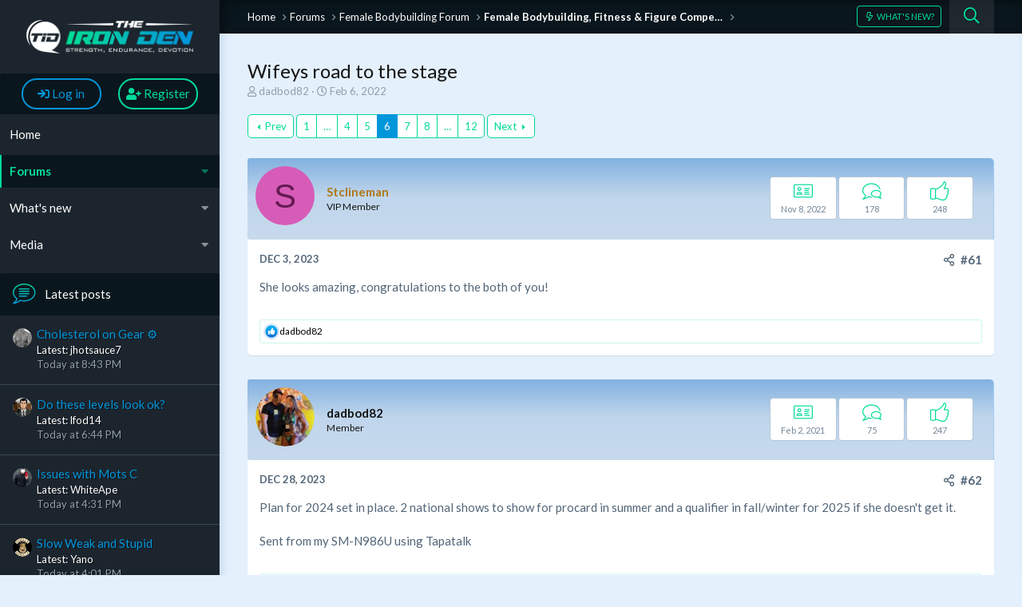

--- FILE ---
content_type: text/html; charset=utf-8
request_url: https://www.theironden.com/forum/threads/wifeys-road-to-the-stage.43514/page-6
body_size: 15173
content:
<!DOCTYPE html>
<html id="XF" lang="en-US" dir="LTR"
	data-app="public"
	data-template="thread_view"
	data-container-key="node-59"
	data-content-key="thread-43514"
	data-logged-in="false"
	data-cookie-prefix="xf_"
	data-csrf="1768704269,6f20e6132e57429ae3cdb68699a65210"
	class="has-no-js template-thread_view"
	>
<head>
	<meta charset="utf-8" />
	<meta http-equiv="X-UA-Compatible" content="IE=Edge" />
	<meta name="viewport" content="width=device-width, initial-scale=1, viewport-fit=cover">
	
	
	

	
	<title>Wifeys road to the stage | Page 6</title>

	
		
		<meta name="description" content="She looks amazing, congratulations to the both of you!" />
		<meta property="og:description" content="She looks amazing, congratulations to the both of you!" />
		<meta property="twitter:description" content="She looks amazing, congratulations to the both of you!" />
	
	
		<meta property="og:url" content="https://www.theironden.com/forum/threads/wifeys-road-to-the-stage.43514/" />
	
		<link rel="canonical" href="https://www.theironden.com/forum/threads/wifeys-road-to-the-stage.43514/page-6" />
	
		<link rel="prev" href="/forum/threads/wifeys-road-to-the-stage.43514/page-5" />
	
		<link rel="next" href="/forum/threads/wifeys-road-to-the-stage.43514/page-7" />
	
		
        <!-- App Indexing for Google Search -->
        <link href="android-app://com.quoord.tapatalkpro.activity/tapatalk/www.theironden.com/forum?ttfid=32234&location=topic&tid=43514&page=6&perpage=12&channel=google-indexing" rel="alternate" />
        <link href="ios-app://307880732/tapatalk/www.theironden.com/forum?ttfid=32234&location=topic&tid=43514&page=6&perpage=12&channel=google-indexing" rel="alternate" />
        
        <link href="https://www.theironden.com/forum/mobiquo/smartbanner/manifest.json" rel="manifest">
        
        <meta name="apple-itunes-app" content="app-id=307880732, affiliate-data=at=10lR7C, app-argument=tapatalk://www.theironden.com/forum?ttfid=32234&location=topic&tid=43514&page=6&perpage=12" />
        
	
	<link href="https://fonts.googleapis.com/css?family=Lato:400,700,900" rel="stylesheet">
	
		
	
	
	<meta property="og:site_name" content="Body Building Forum -  The Iron Den" />


	
	
		
	
	
	<meta property="og:type" content="website" />


	
	
		
	
	
	
		<meta property="og:title" content="Wifeys road to the stage" />
		<meta property="twitter:title" content="Wifeys road to the stage" />
	


	
	
	
	
	
	
	

	


	<link rel="preload" href="/forum/styles/fonts/fa/fa-regular-400.woff2?_v=5.15.3" as="font" type="font/woff2" crossorigin="anonymous" />


	<link rel="preload" href="/forum/styles/fonts/fa/fa-solid-900.woff2?_v=5.15.3" as="font" type="font/woff2" crossorigin="anonymous" />


<link rel="preload" href="/forum/styles/fonts/fa/fa-brands-400.woff2?_v=5.15.3" as="font" type="font/woff2" crossorigin="anonymous" />

	<link rel="stylesheet" href="/forum/css.php?css=public%3Anormalize.css%2Cpublic%3Afa.css%2Cpublic%3Acore.less%2Cpublic%3Aapp.less&amp;s=7&amp;l=2&amp;d=1741164737&amp;k=cdc63dda12b82323364b62b6b2d35f87e5aace84" />

	<link rel="stylesheet" href="/forum/css.php?css=public%3Abb_code.less%2Cpublic%3Alightbox.less%2Cpublic%3Amessage.less%2Cpublic%3Ashare_controls.less%2Cpublic%3Aextra.less&amp;s=7&amp;l=2&amp;d=1741164737&amp;k=c3fce190888ed71f27b74975556e52620d1e3096" />

<script src="/forum/js/rivmedia/lazyload/lazyload.min.js?_v=9a2eb7a3"></script>
	
		<script src="/forum/js/xf/preamble.min.js?_v=9a2eb7a3"></script>
	

	
	
	
	
</head>
<body data-template="thread_view">

	
<div class="p-pageWrapper" id="top">
	<div class="p-pageSidebar">
		<header class="p-header" id="header">
			<div class="p-header-inner">
				<div class="p-header-content">
					<div class="p-header-logo p-header-logo--image">
						<a href="/forum/">
							<img src="/forum/styles/tidv3.1/xenforo/logo.png"
								alt="Body Building Forum -  The Iron Den"
								 />
						</a>
					</div>
					
				</div>
			</div>
		</header>
		
			
<div class="p-nav-account-info">
	<div class="p-navgroup p-account p-navgroup--guest">
		
			<a href="/forum/login/" class="p-navgroup-link p-navgroup-link--textual p-navgroup-link--logIn"
			   data-xf-click="overlay" data-follow-redirects="on">
				<span class="p-navgroup-linkText"><i class="fas fa-sign-in" aria-hidden="true"></i> Log in</span>
			</a>
			
				<a href="/forum/register/" class="p-navgroup-link p-navgroup-link--textual p-navgroup-link--register"
				   data-xf-click="overlay" data-follow-redirects="on">
					<span class="p-navgroup-linkText"><i class="fas fa-user-plus" aria-hidden="true"></i> Register</span>
				</a>
			
		
	</div>
</div>
	<nav class="p-nav">
		<div>
			<div class="p-nav-smallLogo">
				<a href="/forum/">
					<img src="/forum/styles/tidv3.1/xenforo/logo.png"
						 alt="Body Building Forum -  The Iron Den"
						  />
				</a>
			</div>
			<a class="p-nav-menuTrigger" data-xf-click="off-canvas" data-menu=".js-headerOffCanvasMenu" role="button" tabindex="0">
				<i aria-hidden="true"></i>
				<span class="p-nav-menuText">Menu</span>
			</a>
			<div class="p-nav-list-container">
				<ul class="p-nav-list js-offCanvasNavSource">
					
						<li>
							
	<div class="p-navEl " >
		
			
	
	<a href="https://www.theironden.com"
		class="p-navEl-link "
		
		data-xf-key="1"
		data-nav-id="home">Home</a>

			
		
		
	</div>

						</li>
					
						<li>
							
	<div class="p-navEl is-selected" data-has-children="true">
		
			
	
	<a href="/forum/"
		class="p-navEl-link p-navEl-link--splitMenu "
		
		
		data-nav-id="forums">Forums</a>

			<a data-xf-key="2"
				data-xf-click="menu"
				data-menu-pos-ref="< .p-navEl"
				data-arrow-pos-ref="< .p-navEl"
				class="p-navEl-splitTrigger"
				role="button"
				tabindex="0"
				aria-label="Toggle expanded"
				aria-expanded="false"
				aria-haspopup="true"></a>
		
		
			<div class="menu menu--structural" data-menu="menu" aria-hidden="true">
				<div class="menu-content">
					<!--<h4 class="menu-header">Forums</h4>-->
					
						
	
	
	<a href="/forum/whats-new/posts/"
		class="menu-linkRow u-indentDepth0 js-offCanvasCopy "
		
		
		data-nav-id="newPosts">New posts</a>

	

					
						
	
	
	<a href="/forum/search/?type=post"
		class="menu-linkRow u-indentDepth0 js-offCanvasCopy "
		
		
		data-nav-id="searchForums">Search forums</a>

	

					
				</div>
			</div>
		
	</div>

						</li>
					
						<li>
							
	<div class="p-navEl " data-has-children="true">
		
			
	
	<a href="/forum/whats-new/"
		class="p-navEl-link p-navEl-link--splitMenu "
		
		
		data-nav-id="whatsNew">What's new</a>

			<a data-xf-key="3"
				data-xf-click="menu"
				data-menu-pos-ref="< .p-navEl"
				data-arrow-pos-ref="< .p-navEl"
				class="p-navEl-splitTrigger"
				role="button"
				tabindex="0"
				aria-label="Toggle expanded"
				aria-expanded="false"
				aria-haspopup="true"></a>
		
		
			<div class="menu menu--structural" data-menu="menu" aria-hidden="true">
				<div class="menu-content">
					<!--<h4 class="menu-header">What's new</h4>-->
					
						
	
	
	<a href="/forum/whats-new/posts/"
		class="menu-linkRow u-indentDepth0 js-offCanvasCopy "
		 rel="nofollow"
		
		data-nav-id="whatsNewPosts">New posts</a>

	

					
						
	
	
	<a href="/forum/whats-new/media/"
		class="menu-linkRow u-indentDepth0 js-offCanvasCopy "
		 rel="nofollow"
		
		data-nav-id="xfmgWhatsNewNewMedia">New media</a>

	

					
						
	
	
	<a href="/forum/whats-new/media-comments/"
		class="menu-linkRow u-indentDepth0 js-offCanvasCopy "
		 rel="nofollow"
		
		data-nav-id="xfmgWhatsNewMediaComments">New media comments</a>

	

					
						
	
	
	<a href="/forum/whats-new/latest-activity"
		class="menu-linkRow u-indentDepth0 js-offCanvasCopy "
		 rel="nofollow"
		
		data-nav-id="latestActivity">Latest activity</a>

	

					
				</div>
			</div>
		
	</div>

						</li>
					
						<li>
							
	<div class="p-navEl " data-has-children="true">
		
			
	
	<a href="/forum/media/"
		class="p-navEl-link p-navEl-link--splitMenu "
		
		
		data-nav-id="xfmg">Media</a>

			<a data-xf-key="4"
				data-xf-click="menu"
				data-menu-pos-ref="< .p-navEl"
				data-arrow-pos-ref="< .p-navEl"
				class="p-navEl-splitTrigger"
				role="button"
				tabindex="0"
				aria-label="Toggle expanded"
				aria-expanded="false"
				aria-haspopup="true"></a>
		
		
			<div class="menu menu--structural" data-menu="menu" aria-hidden="true">
				<div class="menu-content">
					<!--<h4 class="menu-header">Media</h4>-->
					
						
	
	
	<a href="/forum/whats-new/media/"
		class="menu-linkRow u-indentDepth0 js-offCanvasCopy "
		 rel="nofollow"
		
		data-nav-id="xfmgNewMedia">New media</a>

	

					
						
	
	
	<a href="/forum/whats-new/media-comments/"
		class="menu-linkRow u-indentDepth0 js-offCanvasCopy "
		 rel="nofollow"
		
		data-nav-id="xfmgNewComments">New comments</a>

	

					
						
	
	
	<a href="/forum/search/?type=xfmg_media"
		class="menu-linkRow u-indentDepth0 js-offCanvasCopy "
		
		
		data-nav-id="xfmgSearchMedia">Search media</a>

	

					
				</div>
			</div>
		
	</div>

						</li>
					
				</ul>
			</div>
		</div>
	</nav>
	
		
		<div class="offCanvasMenu offCanvasMenu--nav js-headerOffCanvasMenu" data-menu="menu" aria-hidden="true" data-ocm-builder="navigation">
			<div class="offCanvasMenu-backdrop" data-menu-close="true"></div>
			<div class="offCanvasMenu-content">
				<div class="offCanvasMenu-header">
					Menu
					<a class="offCanvasMenu-closer" data-menu-close="true" role="button" tabindex="0" aria-label="Close"></a>
				</div>
				
					<div class="p-offCanvasRegisterLink">
						<div class="offCanvasMenu-linkHolder">
							<a href="/forum/login/" class="offCanvasMenu-link" data-xf-click="overlay" data-menu-close="true">
								<i class="fas fa-sign-in" aria-hidden="true"></i> Log in
							</a>
						</div>
						<hr class="offCanvasMenu-separator" />
						
							<div class="offCanvasMenu-linkHolder">
								<a href="/forum/register/" class="offCanvasMenu-link" data-xf-click="overlay" data-menu-close="true">
									<i class="fas fa-user-plus" aria-hidden="true"></i> Register
								</a>
							</div>
							<hr class="offCanvasMenu-separator" />
						
					</div>
				
				<div class="js-offCanvasNavTarget"></div>
			</div>
		</div>
		
	<div class="block" data-widget-id="9" data-widget-key="sidebar_new_posts" data-widget-definition="new_posts">
		<div class="block-container">
			
				<h3 class="block-minorHeader">
					<a href="/forum/whats-new/posts/?skip=1" rel="nofollow">Latest posts</a>
				</h3>
				<ul class="block-body">
					
						
							<li class="block-row">
								
	<div class="contentRow">
		<div class="contentRow-figure">
			<span class="avatar avatar--xxs" data-user-id="783" title="jhotsauce7">
			<img src="/forum/data/avatars/s/0/783.jpg?1463679065"  alt="jhotsauce7" class="avatar-u783-s" width="48" height="48" loading="lazy" /> 
		</span>
		</div>
		<div class="contentRow-main contentRow-main--close">
			
				<a href="/forum/threads/cholesterol-on-gear-%E2%9A%99%EF%B8%8F.47412/post-643511">Cholesterol on Gear ⚙️</a>
			

			<div class="contentRow-minor contentRow-minor--hideLinks">
				<ul class="listInline listInline--bullet">
					<li>Latest: jhotsauce7</li>
					<li><time  class="u-dt" dir="auto" datetime="2026-01-17T20:43:43-0500" data-time="1768700623" data-date-string="Jan 17, 2026" data-time-string="8:43 PM" title="Jan 17, 2026 at 8:43 PM">Today at 8:43 PM</time></li>
				</ul>
			</div>
			<div class="contentRow-minor contentRow-minor--hideLinks">
				<a href="/forum/forums/anabolic-steroids.29/">Anabolic Steroids</a>
			</div>
		</div>
	</div>

							</li>
						
							<li class="block-row">
								
	<div class="contentRow">
		<div class="contentRow-figure">
			<span class="avatar avatar--xxs" data-user-id="41144" title="lfod14">
			<img src="/forum/data/avatars/s/41/41144.jpg?1752616630"  alt="lfod14" class="avatar-u41144-s" width="48" height="48" loading="lazy" /> 
		</span>
		</div>
		<div class="contentRow-main contentRow-main--close">
			
				<a href="/forum/threads/do-these-levels-look-ok.47402/post-643506">Do these levels look ok?</a>
			

			<div class="contentRow-minor contentRow-minor--hideLinks">
				<ul class="listInline listInline--bullet">
					<li>Latest: lfod14</li>
					<li><time  class="u-dt" dir="auto" datetime="2026-01-17T18:44:14-0500" data-time="1768693454" data-date-string="Jan 17, 2026" data-time-string="6:44 PM" title="Jan 17, 2026 at 6:44 PM">Today at 6:44 PM</time></li>
				</ul>
			</div>
			<div class="contentRow-minor contentRow-minor--hideLinks">
				<a href="/forum/forums/testosterone-replacement-therapy-trt.56/">Testosterone Replacement therapy (TRT)</a>
			</div>
		</div>
	</div>

							</li>
						
							<li class="block-row">
								
	<div class="contentRow">
		<div class="contentRow-figure">
			<span class="avatar avatar--xxs" data-user-id="41756" title="WhiteApe">
			<img src="/forum/data/avatars/s/41/41756.jpg?1762893965"  alt="WhiteApe" class="avatar-u41756-s" width="48" height="48" loading="lazy" /> 
		</span>
		</div>
		<div class="contentRow-main contentRow-main--close">
			
				<a href="/forum/threads/issues-with-mots-c.47408/post-643501">Issues with Mots C</a>
			

			<div class="contentRow-minor contentRow-minor--hideLinks">
				<ul class="listInline listInline--bullet">
					<li>Latest: WhiteApe</li>
					<li><time  class="u-dt" dir="auto" datetime="2026-01-17T16:31:53-0500" data-time="1768685513" data-date-string="Jan 17, 2026" data-time-string="4:31 PM" title="Jan 17, 2026 at 4:31 PM">Today at 4:31 PM</time></li>
				</ul>
			</div>
			<div class="contentRow-minor contentRow-minor--hideLinks">
				<a href="/forum/forums/peptides-igf-hgh-insulin.28/">Peptides, IGF, HGH, Insulin</a>
			</div>
		</div>
	</div>

							</li>
						
							<li class="block-row">
								
	<div class="contentRow">
		<div class="contentRow-figure">
			<span class="avatar avatar--xxs" data-user-id="35771" title="Yano">
			<img src="/forum/data/avatars/s/35/35771.jpg?1677603612"  alt="Yano" class="avatar-u35771-s" width="48" height="48" loading="lazy" /> 
		</span>
		</div>
		<div class="contentRow-main contentRow-main--close">
			
				<a href="/forum/threads/slow-weak-and-stupid.17942/post-643496">Slow Weak and Stupid</a>
			

			<div class="contentRow-minor contentRow-minor--hideLinks">
				<ul class="listInline listInline--bullet">
					<li>Latest: Yano</li>
					<li><time  class="u-dt" dir="auto" datetime="2026-01-17T16:01:22-0500" data-time="1768683682" data-date-string="Jan 17, 2026" data-time-string="4:01 PM" title="Jan 17, 2026 at 4:01 PM">Today at 4:01 PM</time></li>
				</ul>
			</div>
			<div class="contentRow-minor contentRow-minor--hideLinks">
				<a href="/forum/forums/member-online-journals.2/">Member Online Journals</a>
			</div>
		</div>
	</div>

							</li>
						
							<li class="block-row">
								
	<div class="contentRow">
		<div class="contentRow-figure">
			<span class="avatar avatar--xxs avatar--default avatar--default--dynamic" data-user-id="42080" style="background-color: #3d1f7a; color: #9470db" title="Straight30weight">
			<span class="avatar-u42080-s" role="img" aria-label="Straight30weight">S</span> 
		</span>
		</div>
		<div class="contentRow-main contentRow-main--close">
			
				<a href="/forum/threads/a-road-map-for-the-beginner.6228/post-643488">A road map for the beginner.</a>
			

			<div class="contentRow-minor contentRow-minor--hideLinks">
				<ul class="listInline listInline--bullet">
					<li>Latest: Straight30weight</li>
					<li><time  class="u-dt" dir="auto" datetime="2026-01-17T14:31:32-0500" data-time="1768678292" data-date-string="Jan 17, 2026" data-time-string="2:31 PM" title="Jan 17, 2026 at 2:31 PM">Today at 2:31 PM</time></li>
				</ul>
			</div>
			<div class="contentRow-minor contentRow-minor--hideLinks">
				<a href="/forum/forums/training.24/">Training</a>
			</div>
		</div>
	</div>

							</li>
						
							<li class="block-row">
								
	<div class="contentRow">
		<div class="contentRow-figure">
			<span class="avatar avatar--xxs" data-user-id="41099" title="The Boogieman">
			<img src="/forum/data/avatars/s/41/41099.jpg?1752077838"  alt="The Boogieman" class="avatar-u41099-s" width="48" height="48" loading="lazy" /> 
		</span>
		</div>
		<div class="contentRow-main contentRow-main--close">
			
				<a href="/forum/threads/tid-log-lfg.47056/post-643487">TID log LFG</a>
			

			<div class="contentRow-minor contentRow-minor--hideLinks">
				<ul class="listInline listInline--bullet">
					<li>Latest: The Boogieman</li>
					<li><time  class="u-dt" dir="auto" datetime="2026-01-17T13:54:10-0500" data-time="1768676050" data-date-string="Jan 17, 2026" data-time-string="1:54 PM" title="Jan 17, 2026 at 1:54 PM">Today at 1:54 PM</time></li>
				</ul>
			</div>
			<div class="contentRow-minor contentRow-minor--hideLinks">
				<a href="/forum/forums/member-online-journals.2/">Member Online Journals</a>
			</div>
		</div>
	</div>

							</li>
						
							<li class="block-row">
								
	<div class="contentRow">
		<div class="contentRow-figure">
			<span class="avatar avatar--xxs" data-user-id="17585" title="matthewk04">
			<img src="/forum/data/avatars/s/17/17585.jpg?1463679077"  alt="matthewk04" class="avatar-u17585-s" width="48" height="48" loading="lazy" /> 
		</span>
		</div>
		<div class="contentRow-main contentRow-main--close">
			
				<a href="/forum/threads/genetic-freak-funeral-donations.47383/post-643481">Genetic Freak Funeral &amp; Donations</a>
			

			<div class="contentRow-minor contentRow-minor--hideLinks">
				<ul class="listInline listInline--bullet">
					<li>Latest: matthewk04</li>
					<li><time  class="u-dt" dir="auto" datetime="2026-01-17T12:23:57-0500" data-time="1768670637" data-date-string="Jan 17, 2026" data-time-string="12:23 PM" title="Jan 17, 2026 at 12:23 PM">Today at 12:23 PM</time></li>
				</ul>
			</div>
			<div class="contentRow-minor contentRow-minor--hideLinks">
				<a href="/forum/forums/the-lounge-off-topic-chat.22/">The Lounge - Off Topic Chat</a>
			</div>
		</div>
	</div>

							</li>
						
							<li class="block-row">
								
	<div class="contentRow">
		<div class="contentRow-figure">
			<span class="avatar avatar--xxs avatar--default avatar--default--dynamic" data-user-id="42080" style="background-color: #3d1f7a; color: #9470db" title="Straight30weight">
			<span class="avatar-u42080-s" role="img" aria-label="Straight30weight">S</span> 
		</span>
		</div>
		<div class="contentRow-main contentRow-main--close">
			
				<a href="/forum/threads/maybe-im-late-to-the-party.47264/post-643478">Maybe I&#039;m late to the party?</a>
			

			<div class="contentRow-minor contentRow-minor--hideLinks">
				<ul class="listInline listInline--bullet">
					<li>Latest: Straight30weight</li>
					<li><time  class="u-dt" dir="auto" datetime="2026-01-17T11:29:00-0500" data-time="1768667340" data-date-string="Jan 17, 2026" data-time-string="11:29 AM" title="Jan 17, 2026 at 11:29 AM">Today at 11:29 AM</time></li>
				</ul>
			</div>
			<div class="contentRow-minor contentRow-minor--hideLinks">
				<a href="/forum/forums/latest-news-on-anabolics.35/">Latest News On Anabolics</a>
			</div>
		</div>
	</div>

							</li>
						
							<li class="block-row">
								
	<div class="contentRow">
		<div class="contentRow-figure">
			<span class="avatar avatar--xxs" data-user-id="1021" title="BrotherIron">
			<img src="/forum/data/avatars/s/1/1021.jpg?1564343338"  alt="BrotherIron" class="avatar-u1021-s" width="48" height="48" loading="lazy" /> 
		</span>
		</div>
		<div class="contentRow-main contentRow-main--close">
			
				<a href="/forum/threads/hybrid-strength-training.43108/post-643477">Hybrid Strength Training...</a>
			

			<div class="contentRow-minor contentRow-minor--hideLinks">
				<ul class="listInline listInline--bullet">
					<li>Latest: BrotherIron</li>
					<li><time  class="u-dt" dir="auto" datetime="2026-01-17T11:13:43-0500" data-time="1768666423" data-date-string="Jan 17, 2026" data-time-string="11:13 AM" title="Jan 17, 2026 at 11:13 AM">Today at 11:13 AM</time></li>
				</ul>
			</div>
			<div class="contentRow-minor contentRow-minor--hideLinks">
				<a href="/forum/forums/member-online-journals.2/">Member Online Journals</a>
			</div>
		</div>
	</div>

							</li>
						
							<li class="block-row">
								
	<div class="contentRow">
		<div class="contentRow-figure">
			<span class="avatar avatar--xxs" data-user-id="8712" title="Bigtex">
			<img src="/forum/data/avatars/s/8/8712.jpg?1537632600"  alt="Bigtex" class="avatar-u8712-s" width="48" height="48" loading="lazy" /> 
		</span>
		</div>
		<div class="contentRow-main contentRow-main--close">
			
				<a href="/forum/threads/telegram-app-phone-number.47410/post-643473">Telegram App Phone number</a>
			

			<div class="contentRow-minor contentRow-minor--hideLinks">
				<ul class="listInline listInline--bullet">
					<li>Latest: Bigtex</li>
					<li><time  class="u-dt" dir="auto" datetime="2026-01-17T10:31:39-0500" data-time="1768663899" data-date-string="Jan 17, 2026" data-time-string="10:31 AM" title="Jan 17, 2026 at 10:31 AM">Today at 10:31 AM</time></li>
				</ul>
			</div>
			<div class="contentRow-minor contentRow-minor--hideLinks">
				<a href="/forum/forums/the-lounge-off-topic-chat.22/">The Lounge - Off Topic Chat</a>
			</div>
		</div>
	</div>

							</li>
						
					
				</ul>
			
		</div>
	</div>

		
		<div class="block" data-widget-id="7" data-widget-key="sidebar_statistics" data-widget-definition="forum_statistics">
	<div class="block-container">
		<h3 class="block-minorHeader"><span>Forum Statistics</span></h3>
		<div class="block-body block-row">
			<dl class="pairs pairs--justified">
				<dt>Threads</dt>
				<dd>29,227</dd>
			</dl>

			<dl class="pairs pairs--justified">
				<dt>Posts</dt>
				<dd>577,302</dd>
			</dl>

			<dl class="pairs pairs--justified">
				<dt>Members</dt>
				<dd>29,100</dd>
			</dl>

			<dl class="pairs pairs--justified">
				<dt>Latest Member</dt>
				<dd><span class="username " dir="auto" itemprop="name" data-user-id="42092">Easy Living</span></dd>
			</dl>
		</div>
	</div>
</div>
</div>
<div class="p-body">
	<div class="p-body-inner">
		<!--XF:EXTRA_OUTPUT-->
		<div class="p-breadcrumb-bar">
			
			
	
		<ul class="p-breadcrumbs "
			itemscope itemtype="https://schema.org/BreadcrumbList">
		
			
			
			
				
				
	<li itemprop="itemListElement" itemscope itemtype="https://schema.org/ListItem">
		<a href="https://www.theironden.com" itemprop="item">
			<span itemprop="name">Home</span>
		</a>
		<meta itemprop="position" content="1" />
	</li>

			
			
				
				
	<li itemprop="itemListElement" itemscope itemtype="https://schema.org/ListItem">
		<a href="/forum/" itemprop="item">
			<span itemprop="name">Forums</span>
		</a>
		<meta itemprop="position" content="2" />
	</li>

			
			
				
				
	<li itemprop="itemListElement" itemscope itemtype="https://schema.org/ListItem">
		<a href="/forum/#female-bodybuilding-forum.18" itemprop="item">
			<span itemprop="name">Female Bodybuilding Forum</span>
		</a>
		<meta itemprop="position" content="3" />
	</li>

			
				
				
	<li itemprop="itemListElement" itemscope itemtype="https://schema.org/ListItem">
		<a href="/forum/forums/female-bodybuilding-fitness-figure-competition.59/" itemprop="item">
			<span itemprop="name">Female Bodybuilding, Fitness &amp; Figure Competition</span>
		</a>
		<meta itemprop="position" content="4" />
	</li>

			
		
		</ul>
	

			
			<div class="p-navgroup p-discovery">
				<a href="/forum/whats-new/"
				   class="p-navgroup-link p-navgroup-link--iconic p-navgroup-link--whatsnew"
				   title="What&#039;s New?">
					<i aria-hidden="true"></i>
					<span class="p-navgroup-linkText">What's New?</span>
				</a>
				
					<a href="/forum/search/"
					   class="p-navgroup-link p-navgroup-link--iconic p-navgroup-link--search"
					   data-xf-click="menu"
					   data-xf-key="/"
					   aria-label="Search"
					   aria-expanded="false"
					   aria-haspopup="true"
					   title="Search">
						<i aria-hidden="true"></i>
						<span class="p-navgroup-linkText">Search</span>
					</a>
					<div class="menu menu--structural menu--wide" data-menu="menu" aria-hidden="true">
						<form action="/forum/search/search" method="post"
							  class="menu-content"
							  data-xf-init="quick-search">
							<h3 class="menu-header">Search</h3>
							
							<div class="menu-row">
								
									<div class="inputGroup inputGroup--joined">
										<input type="text" class="input" name="keywords" placeholder="Search…" aria-label="Search" data-menu-autofocus="true" />
										
			<select name="constraints" class="js-quickSearch-constraint input" aria-label="Search within">
				<option value="">Everywhere</option>
<option value="{&quot;search_type&quot;:&quot;post&quot;}">Threads</option>
<option value="{&quot;search_type&quot;:&quot;post&quot;,&quot;c&quot;:{&quot;nodes&quot;:[59],&quot;child_nodes&quot;:1}}">This forum</option>
<option value="{&quot;search_type&quot;:&quot;post&quot;,&quot;c&quot;:{&quot;thread&quot;:43514}}">This thread</option>

			</select>
		
									</div>
									
							</div>
							
							<div class="menu-row">
								<label class="iconic"><input type="checkbox"  name="c[title_only]" value="1" /><i aria-hidden="true"></i><span class="iconic-label">Search titles only</span></label>

							</div>
							
							<div class="menu-row">
								<div class="inputGroup">
									<span class="inputGroup-text" id="ctrl_search_menu_by_member">By:</span>
									<input class="input" name="c[users]" data-xf-init="auto-complete" placeholder="Member" aria-labelledby="ctrl_search_menu_by_member" />
								</div>
							</div>
							<div class="menu-footer">
								<span class="menu-footer-controls">
									<button type="submit" class="button--primary button button--icon button--icon--search"><span class="button-text">Search</span></button>
									<a href="/forum/search/" class="button"><span class="button-text">Advanced Search…</span></a>
								</span>
							</div>
							<input type="hidden" name="_xfToken" value="1768704269,6f20e6132e57429ae3cdb68699a65210" />
						</form>
					</div>
				
			</div>
		</div>
		
		
		
		
	<noscript><div class="blockMessage blockMessage--important blockMessage--iconic u-noJsOnly">JavaScript is disabled. For a better experience, please enable JavaScript in your browser before proceeding.</div></noscript>

		
	<div class="blockMessage blockMessage--important blockMessage--iconic js-browserWarning" style="display: none">You are using an out of date browser. It  may not display this or other websites correctly.<br />You should upgrade or use an <a href="https://www.google.com/chrome/browser/" target="_blank">alternative browser</a>.</div>

		
			<div class="p-body-header">
			
				
					<div class="p-title ">
					
						
							<h1 class="p-title-value">Wifeys road to the stage</h1>
						
						
					
					</div>
				
				
					<div class="p-description">
	<ul class="listInline listInline--bullet">
		<li>
			<i class="fa--xf far fa-user" aria-hidden="true" title="Thread starter"></i>
			<span class="u-srOnly">Thread starter</span>

			<span class="username  u-concealed" dir="auto" itemprop="name" data-user-id="33538">dadbod82</span>
		</li>
		<li>
			<i class="fa--xf far fa-clock" aria-hidden="true" title="Start Date"></i>
			<span class="u-srOnly">Start Date</span>

			<a href="/forum/threads/wifeys-road-to-the-stage.43514/" class="u-concealed"><time  class="u-dt" dir="auto" datetime="2022-02-06T12:08:15-0500" data-time="1644167295" data-date-string="Feb 6, 2022" data-time-string="12:08 PM" title="Feb 6, 2022 at 12:08 PM">Feb 6, 2022</time></a>
		</li>
		
	</ul>
</div>
				
			
			</div>
		
		<div class="p-body-main  ">
			
			<div class="p-body-content">
				
				
				<div class="p-body-pageContent">
	










	



	




	
	
	
		
	
	
	


	
	
	
		
	
	
	


	
	
		
	
	
	


	
	















	

	
		
	



















<div class="block block--messages" data-xf-init="" data-type="post" data-href="/forum/inline-mod/" data-search-target="*">

	<span class="u-anchorTarget" id="posts"></span>

	
		
	

	

	<div class="block-outer"><div class="block-outer-main"><nav class="pageNavWrapper pageNavWrapper--mixed ">



<div class="pageNav pageNav--skipStart pageNav--skipEnd">
	
		<a href="/forum/threads/wifeys-road-to-the-stage.43514/page-5" class="pageNav-jump pageNav-jump--prev">Prev</a>
	

	<ul class="pageNav-main">
		

	
		<li class="pageNav-page "><a href="/forum/threads/wifeys-road-to-the-stage.43514/">1</a></li>
	


		
			
				<li class="pageNav-page pageNav-page--skip pageNav-page--skipStart">
					<a data-xf-init="tooltip" title="Go to page"
						data-xf-click="menu"
						role="button" tabindex="0" aria-expanded="false" aria-haspopup="true">…</a>
					

	<div class="menu menu--pageJump" data-menu="menu" aria-hidden="true">
		<div class="menu-content">
			<h4 class="menu-header">Go to page</h4>
			<div class="menu-row" data-xf-init="page-jump" data-page-url="/forum/threads/wifeys-road-to-the-stage.43514/page-%page%">
				<div class="inputGroup inputGroup--numbers">
					<div class="inputGroup inputGroup--numbers inputNumber" data-xf-init="number-box"><input type="number" pattern="\d*" class="input input--number js-numberBoxTextInput input input--numberNarrow js-pageJumpPage" value="3"  min="1" max="12" step="1" required="required" data-menu-autofocus="true" /></div>
					<span class="inputGroup-text"><button type="button" class="js-pageJumpGo button"><span class="button-text">Go</span></button></span>
				</div>
			</div>
		</div>
	</div>

				</li>
			
		

		
			

	
		<li class="pageNav-page pageNav-page--earlier"><a href="/forum/threads/wifeys-road-to-the-stage.43514/page-4">4</a></li>
	

		
			

	
		<li class="pageNav-page pageNav-page--earlier"><a href="/forum/threads/wifeys-road-to-the-stage.43514/page-5">5</a></li>
	

		
			

	
		<li class="pageNav-page pageNav-page--current "><a href="/forum/threads/wifeys-road-to-the-stage.43514/page-6">6</a></li>
	

		
			

	
		<li class="pageNav-page pageNav-page--later"><a href="/forum/threads/wifeys-road-to-the-stage.43514/page-7">7</a></li>
	

		
			

	
		<li class="pageNav-page pageNav-page--later"><a href="/forum/threads/wifeys-road-to-the-stage.43514/page-8">8</a></li>
	

		

		
			
				<li class="pageNav-page pageNav-page--skip pageNav-page--skipEnd">
					<a data-xf-init="tooltip" title="Go to page"
						data-xf-click="menu"
						role="button" tabindex="0" aria-expanded="false" aria-haspopup="true">…</a>
					

	<div class="menu menu--pageJump" data-menu="menu" aria-hidden="true">
		<div class="menu-content">
			<h4 class="menu-header">Go to page</h4>
			<div class="menu-row" data-xf-init="page-jump" data-page-url="/forum/threads/wifeys-road-to-the-stage.43514/page-%page%">
				<div class="inputGroup inputGroup--numbers">
					<div class="inputGroup inputGroup--numbers inputNumber" data-xf-init="number-box"><input type="number" pattern="\d*" class="input input--number js-numberBoxTextInput input input--numberNarrow js-pageJumpPage" value="9"  min="1" max="12" step="1" required="required" data-menu-autofocus="true" /></div>
					<span class="inputGroup-text"><button type="button" class="js-pageJumpGo button"><span class="button-text">Go</span></button></span>
				</div>
			</div>
		</div>
	</div>

				</li>
			
		

		

	
		<li class="pageNav-page "><a href="/forum/threads/wifeys-road-to-the-stage.43514/page-12">12</a></li>
	

	</ul>

	
		<a href="/forum/threads/wifeys-road-to-the-stage.43514/page-7" class="pageNav-jump pageNav-jump--next">Next</a>
	
</div>

<div class="pageNavSimple">
	
		<a href="/forum/threads/wifeys-road-to-the-stage.43514/"
			class="pageNavSimple-el pageNavSimple-el--first"
			data-xf-init="tooltip" title="First">
			<i aria-hidden="true"></i> <span class="u-srOnly">First</span>
		</a>
		<a href="/forum/threads/wifeys-road-to-the-stage.43514/page-5" class="pageNavSimple-el pageNavSimple-el--prev">
			<i aria-hidden="true"></i> Prev
		</a>
	

	<a class="pageNavSimple-el pageNavSimple-el--current"
		data-xf-init="tooltip" title="Go to page"
		data-xf-click="menu" role="button" tabindex="0" aria-expanded="false" aria-haspopup="true">
		6 of 12
	</a>
	

	<div class="menu menu--pageJump" data-menu="menu" aria-hidden="true">
		<div class="menu-content">
			<h4 class="menu-header">Go to page</h4>
			<div class="menu-row" data-xf-init="page-jump" data-page-url="/forum/threads/wifeys-road-to-the-stage.43514/page-%page%">
				<div class="inputGroup inputGroup--numbers">
					<div class="inputGroup inputGroup--numbers inputNumber" data-xf-init="number-box"><input type="number" pattern="\d*" class="input input--number js-numberBoxTextInput input input--numberNarrow js-pageJumpPage" value="6"  min="1" max="12" step="1" required="required" data-menu-autofocus="true" /></div>
					<span class="inputGroup-text"><button type="button" class="js-pageJumpGo button"><span class="button-text">Go</span></button></span>
				</div>
			</div>
		</div>
	</div>


	
		<a href="/forum/threads/wifeys-road-to-the-stage.43514/page-7" class="pageNavSimple-el pageNavSimple-el--next">
			Next <i aria-hidden="true"></i>
		</a>
		<a href="/forum/threads/wifeys-road-to-the-stage.43514/page-12"
			class="pageNavSimple-el pageNavSimple-el--last"
			data-xf-init="tooltip" title="Last">
			<i aria-hidden="true"></i> <span class="u-srOnly">Last</span>
		</a>
	
</div>

</nav>



</div></div>

	

	
		
	<div class="block-outer js-threadStatusField"></div>

	

	<div class="block-container lbContainer"
		data-xf-init="lightbox select-to-quote"
		data-message-selector=".js-post"
		data-lb-id="thread-43514"
		data-lb-universal="0">

		<div class="block-body js-replyNewMessageContainer">
			
				

					

					
						
	
	
	<article class="message message--post js-post js-inlineModContainer  "
		data-author="Stclineman"
		data-content="post-602915"
		id="js-post-602915">

		<span class="u-anchorTarget" id="post-602915"></span>

		<div class="message-inner">
			<div class="message-cell message-cell--user">
				

	<section itemscope itemtype="https://schema.org/Person" class="message-user">
		<div class="message-userDetails">
			<div class="message-avatar ">
				<div class="message-avatar-wrapper">
					<span class="avatar avatar--m avatar--default avatar--default--dynamic" data-user-id="36015" style="background-color: #d65cb8; color: #661a53" title="Stclineman">
			<span class="avatar-u36015-m" role="img" aria-label="Stclineman">S</span> 
		</span>
					
				</div>
			</div>
			<div>
				<h4 class="message-name"><span class="username " dir="auto" itemprop="name" data-user-id="36015" itemprop="name"><span class="username--style33">Stclineman</span></span></h4>
				<h5 class="userTitle message-userTitle" dir="auto" itemprop="jobTitle">VIP Member</h5>
				
				
			</div>
		</div>
		
		
			
			
				<div class="message-userExtras">
				
					
						<dl class="pairs">
							<dt><span class="tid-profile"></span></dt>
							<dd>Nov 8, 2022</dd>
						</dl>
					
					
						<dl class="pairs">
							<dt><span class="tid-bubbles"></span></dt>
							<dd>178</dd>
						</dl>
					
					
						<dl class="pairs">
							<dt><span class="tid-thumbs-up"></span></dt>
							<dd>248</dd>
						</dl>
					
					
					
					
					
					
				
				</div>
			
		
		<span class="message-userArrow"></span>
	</section>

			</div>
			<div class="message-cell message-cell--main">
				<div class="message-main js-quickEditTarget">

					<header class="message-attribution">
						<a href="/forum/threads/wifeys-road-to-the-stage.43514/post-602915" class="u-concealed"
						   rel="nofollow">
							<time  class="u-dt" dir="auto" datetime="2023-12-03T22:52:40-0500" data-time="1701661960" data-date-string="Dec 3, 2023" data-time-string="10:52 PM" title="Dec 3, 2023 at 10:52 PM">Dec 3, 2023</time>
						</a>
						<div class="message-attribution-opposite">
							
							<a href="/forum/threads/wifeys-road-to-the-stage.43514/post-602915"
							   data-xf-init="share-tooltip" data-href="/forum/posts/602915/share"
							   rel="nofollow">
								<i class="fa--xf far fa-share-alt" aria-hidden="true"></i>
							</a>
							
							
								<a href="/forum/threads/wifeys-road-to-the-stage.43514/post-602915" rel="nofollow">
									#61
								</a>
							
						</div>
					</header>

					<div class="message-content js-messageContent">

						
						
						

						<div class="message-userContent lbContainer js-lbContainer "
							data-lb-id="post-602915"
							data-lb-caption-desc="Stclineman &middot; Dec 3, 2023 at 10:52 PM">

							

							<article class="message-body js-selectToQuote">
								
								<div class="bbWrapper">She looks amazing, congratulations to the both of you!</div>
								<div class="js-selectToQuoteEnd">&nbsp;</div>
								
							</article>

							

							
						</div>

						

						
	

					</div>

					<footer class="message-footer">
						

						<div class="reactionsBar js-reactionsList is-active">
							
	
	
		<ul class="reactionSummary">
		
			<li><span class="reaction reaction--small reaction--1" data-reaction-id="1"><i aria-hidden="true"></i><img src="[data-uri]" class="reaction-sprite js-reaction" alt="Like" title="Like" /></span></li>
		
		</ul>
	


<span class="u-srOnly">Reactions:</span>
<a class="reactionsBar-link" href="/forum/posts/602915/reactions" data-xf-click="overlay" data-cache="false" rel="nofollow"><bdi>dadbod82</bdi></a>
						</div>

						<div class="js-historyTarget message-historyTarget toggleTarget" data-href="trigger-href"></div>
					</footer>
				</div>
			</div>
			
		</div>
	</article>

	

					

					

				

					

					
						
	
	
	<article class="message message--post js-post js-inlineModContainer  "
		data-author="dadbod82"
		data-content="post-603779"
		id="js-post-603779">

		<span class="u-anchorTarget" id="post-603779"></span>

		<div class="message-inner">
			<div class="message-cell message-cell--user">
				

	<section itemscope itemtype="https://schema.org/Person" class="message-user">
		<div class="message-userDetails">
			<div class="message-avatar ">
				<div class="message-avatar-wrapper">
					<span class="avatar avatar--m" data-user-id="33538" title="dadbod82">
			<img src="/forum/data/avatars/m/33/33538.jpg?1719782575" srcset="/forum/data/avatars/l/33/33538.jpg?1719782575 2x" alt="dadbod82" class="avatar-u33538-m" width="96" height="96" loading="lazy" itemprop="image" /> 
		</span>
					
				</div>
			</div>
			<div>
				<h4 class="message-name"><span class="username " dir="auto" itemprop="name" data-user-id="33538" itemprop="name">dadbod82</span></h4>
				<h5 class="userTitle message-userTitle" dir="auto" itemprop="jobTitle">Member</h5>
				
				
			</div>
		</div>
		
		
			
			
				<div class="message-userExtras">
				
					
						<dl class="pairs">
							<dt><span class="tid-profile"></span></dt>
							<dd>Feb 2, 2021</dd>
						</dl>
					
					
						<dl class="pairs">
							<dt><span class="tid-bubbles"></span></dt>
							<dd>75</dd>
						</dl>
					
					
						<dl class="pairs">
							<dt><span class="tid-thumbs-up"></span></dt>
							<dd>247</dd>
						</dl>
					
					
					
					
					
					
				
				</div>
			
		
		<span class="message-userArrow"></span>
	</section>

			</div>
			<div class="message-cell message-cell--main">
				<div class="message-main js-quickEditTarget">

					<header class="message-attribution">
						<a href="/forum/threads/wifeys-road-to-the-stage.43514/post-603779" class="u-concealed"
						   rel="nofollow">
							<time  class="u-dt" dir="auto" datetime="2023-12-28T06:43:40-0500" data-time="1703763820" data-date-string="Dec 28, 2023" data-time-string="6:43 AM" title="Dec 28, 2023 at 6:43 AM">Dec 28, 2023</time>
						</a>
						<div class="message-attribution-opposite">
							
							<a href="/forum/threads/wifeys-road-to-the-stage.43514/post-603779"
							   data-xf-init="share-tooltip" data-href="/forum/posts/603779/share"
							   rel="nofollow">
								<i class="fa--xf far fa-share-alt" aria-hidden="true"></i>
							</a>
							
							
								<a href="/forum/threads/wifeys-road-to-the-stage.43514/post-603779" rel="nofollow">
									#62
								</a>
							
						</div>
					</header>

					<div class="message-content js-messageContent">

						
						
						

						<div class="message-userContent lbContainer js-lbContainer "
							data-lb-id="post-603779"
							data-lb-caption-desc="dadbod82 &middot; Dec 28, 2023 at 6:43 AM">

							

							<article class="message-body js-selectToQuote">
								
								<div class="bbWrapper">Plan for 2024 set in place. 2 national shows to show for procard in summer and a qualifier in fall/winter for 2025 if she doesn't get it. <br />
<br />
Sent from my SM-N986U using Tapatalk</div>
								<div class="js-selectToQuoteEnd">&nbsp;</div>
								
							</article>

							

							
						</div>

						

						
	

					</div>

					<footer class="message-footer">
						

						<div class="reactionsBar js-reactionsList is-active">
							
	
	
		<ul class="reactionSummary">
		
			<li><span class="reaction reaction--small reaction--2" data-reaction-id="2"><i aria-hidden="true"></i><img src="[data-uri]" class="reaction-sprite js-reaction" alt="Love" title="Love" /></span></li>
		
		</ul>
	


<span class="u-srOnly">Reactions:</span>
<a class="reactionsBar-link" href="/forum/posts/603779/reactions" data-xf-click="overlay" data-cache="false" rel="nofollow"><bdi>BovaJP</bdi></a>
						</div>

						<div class="js-historyTarget message-historyTarget toggleTarget" data-href="trigger-href"></div>
					</footer>
				</div>
			</div>
			
		</div>
	</article>

	

					

					

				

					

					
						
	
	
	<article class="message message--post js-post js-inlineModContainer  "
		data-author="Wallyd"
		data-content="post-603782"
		id="js-post-603782">

		<span class="u-anchorTarget" id="post-603782"></span>

		<div class="message-inner">
			<div class="message-cell message-cell--user">
				

	<section itemscope itemtype="https://schema.org/Person" class="message-user">
		<div class="message-userDetails">
			<div class="message-avatar ">
				<div class="message-avatar-wrapper">
					<span class="avatar avatar--m" data-user-id="19612" title="Wallyd">
			<img src="/forum/data/avatars/m/19/19612.jpg?1529075656"  alt="Wallyd" class="avatar-u19612-m" width="96" height="96" loading="lazy" itemprop="image" /> 
		</span>
					
				</div>
			</div>
			<div>
				<h4 class="message-name"><span class="username " dir="auto" itemprop="name" data-user-id="19612" itemprop="name"><span class="username--style33">Wallyd</span></span></h4>
				<h5 class="userTitle message-userTitle" dir="auto" itemprop="jobTitle">VIP Member</h5>
				
				
			</div>
		</div>
		
		
			
			
				<div class="message-userExtras">
				
					
						<dl class="pairs">
							<dt><span class="tid-profile"></span></dt>
							<dd>Dec 10, 2013</dd>
						</dl>
					
					
						<dl class="pairs">
							<dt><span class="tid-bubbles"></span></dt>
							<dd>1,888</dd>
						</dl>
					
					
						<dl class="pairs">
							<dt><span class="tid-thumbs-up"></span></dt>
							<dd>1,662</dd>
						</dl>
					
					
					
					
					
					
				
				</div>
			
		
		<span class="message-userArrow"></span>
	</section>

			</div>
			<div class="message-cell message-cell--main">
				<div class="message-main js-quickEditTarget">

					<header class="message-attribution">
						<a href="/forum/threads/wifeys-road-to-the-stage.43514/post-603782" class="u-concealed"
						   rel="nofollow">
							<time  class="u-dt" dir="auto" datetime="2023-12-28T08:32:57-0500" data-time="1703770377" data-date-string="Dec 28, 2023" data-time-string="8:32 AM" title="Dec 28, 2023 at 8:32 AM">Dec 28, 2023</time>
						</a>
						<div class="message-attribution-opposite">
							
							<a href="/forum/threads/wifeys-road-to-the-stage.43514/post-603782"
							   data-xf-init="share-tooltip" data-href="/forum/posts/603782/share"
							   rel="nofollow">
								<i class="fa--xf far fa-share-alt" aria-hidden="true"></i>
							</a>
							
							
								<a href="/forum/threads/wifeys-road-to-the-stage.43514/post-603782" rel="nofollow">
									#63
								</a>
							
						</div>
					</header>

					<div class="message-content js-messageContent">

						
						
						

						<div class="message-userContent lbContainer js-lbContainer "
							data-lb-id="post-603782"
							data-lb-caption-desc="Wallyd &middot; Dec 28, 2023 at 8:32 AM">

							

							<article class="message-body js-selectToQuote">
								
								<div class="bbWrapper">Wishing her good luck on reaching her goals! She’s definitely putting in the work!</div>
								<div class="js-selectToQuoteEnd">&nbsp;</div>
								
							</article>

							

							
						</div>

						

						
	

					</div>

					<footer class="message-footer">
						

						<div class="reactionsBar js-reactionsList is-active">
							
	
	
		<ul class="reactionSummary">
		
			<li><span class="reaction reaction--small reaction--1" data-reaction-id="1"><i aria-hidden="true"></i><img src="[data-uri]" class="reaction-sprite js-reaction" alt="Like" title="Like" /></span></li>
		
		</ul>
	


<span class="u-srOnly">Reactions:</span>
<a class="reactionsBar-link" href="/forum/posts/603782/reactions" data-xf-click="overlay" data-cache="false" rel="nofollow"><bdi>dadbod82</bdi> and <bdi>Thrawn</bdi></a>
						</div>

						<div class="js-historyTarget message-historyTarget toggleTarget" data-href="trigger-href"></div>
					</footer>
				</div>
			</div>
			
		</div>
	</article>

	

					

					

				

					

					
						
	
	
	<article class="message message--post js-post js-inlineModContainer  "
		data-author="dadbod82"
		data-content="post-605521"
		id="js-post-605521">

		<span class="u-anchorTarget" id="post-605521"></span>

		<div class="message-inner">
			<div class="message-cell message-cell--user">
				

	<section itemscope itemtype="https://schema.org/Person" class="message-user">
		<div class="message-userDetails">
			<div class="message-avatar ">
				<div class="message-avatar-wrapper">
					<span class="avatar avatar--m" data-user-id="33538" title="dadbod82">
			<img src="/forum/data/avatars/m/33/33538.jpg?1719782575" srcset="/forum/data/avatars/l/33/33538.jpg?1719782575 2x" alt="dadbod82" class="avatar-u33538-m" width="96" height="96" loading="lazy" itemprop="image" /> 
		</span>
					
				</div>
			</div>
			<div>
				<h4 class="message-name"><span class="username " dir="auto" itemprop="name" data-user-id="33538" itemprop="name">dadbod82</span></h4>
				<h5 class="userTitle message-userTitle" dir="auto" itemprop="jobTitle">Member</h5>
				
				
			</div>
		</div>
		
		
			
			
				<div class="message-userExtras">
				
					
						<dl class="pairs">
							<dt><span class="tid-profile"></span></dt>
							<dd>Feb 2, 2021</dd>
						</dl>
					
					
						<dl class="pairs">
							<dt><span class="tid-bubbles"></span></dt>
							<dd>75</dd>
						</dl>
					
					
						<dl class="pairs">
							<dt><span class="tid-thumbs-up"></span></dt>
							<dd>247</dd>
						</dl>
					
					
					
					
					
					
				
				</div>
			
		
		<span class="message-userArrow"></span>
	</section>

			</div>
			<div class="message-cell message-cell--main">
				<div class="message-main js-quickEditTarget">

					<header class="message-attribution">
						<a href="/forum/threads/wifeys-road-to-the-stage.43514/post-605521" class="u-concealed"
						   rel="nofollow">
							<time  class="u-dt" dir="auto" datetime="2024-02-11T17:44:02-0500" data-time="1707691442" data-date-string="Feb 11, 2024" data-time-string="5:44 PM" title="Feb 11, 2024 at 5:44 PM">Feb 11, 2024</time>
						</a>
						<div class="message-attribution-opposite">
							
							<a href="/forum/threads/wifeys-road-to-the-stage.43514/post-605521"
							   data-xf-init="share-tooltip" data-href="/forum/posts/605521/share"
							   rel="nofollow">
								<i class="fa--xf far fa-share-alt" aria-hidden="true"></i>
							</a>
							
							
								<a href="/forum/threads/wifeys-road-to-the-stage.43514/post-605521" rel="nofollow">
									#64
								</a>
							
						</div>
					</header>

					<div class="message-content js-messageContent">

						
						
						

						<div class="message-userContent lbContainer js-lbContainer "
							data-lb-id="post-605521"
							data-lb-caption-desc="dadbod82 &middot; Feb 11, 2024 at 5:44 PM">

							

							<article class="message-body js-selectToQuote">
								
								<div class="bbWrapper">24 weeks til nationals<script class="js-extraPhrases" type="application/json">
			{
				"lightbox_close": "Close",
				"lightbox_next": "Next",
				"lightbox_previous": "Previous",
				"lightbox_error": "The requested content cannot be loaded. Please try again later.",
				"lightbox_start_slideshow": "Start slideshow",
				"lightbox_stop_slideshow": "Stop slideshow",
				"lightbox_full_screen": "Full screen",
				"lightbox_thumbnails": "Thumbnails",
				"lightbox_download": "Download",
				"lightbox_share": "Share",
				"lightbox_zoom": "Zoom",
				"lightbox_new_window": "New window",
				"lightbox_toggle_sidebar": "Toggle sidebar"
			}
			</script>
		
		
	


	<div class="bbImageWrapper  js-lbImage" title="image000000~2.jpg"
		data-src="https://www.theironden.com/forum/attachments/image000000-2-jpg.14887/" data-lb-sidebar-href="" data-lb-caption-extra-html="" data-single-image="1">
		<img src="https://www.theironden.com/forum/attachments/image000000-2-jpg.14887/"
			data-url=""
			class="bbImage"
			data-zoom-target="1"
			style=""
			alt="image000000~2.jpg"
			title="image000000~2.jpg"
			width="599" height="799" loading="lazy" />
	</div><br />
<br />
Sent from my SM-N986U using Tapatalk</div>
								<div class="js-selectToQuoteEnd">&nbsp;</div>
								
							</article>

							

							
								
	

							
						</div>

						

						
	

					</div>

					<footer class="message-footer">
						

						<div class="reactionsBar js-reactionsList is-active">
							
	
	
		<ul class="reactionSummary">
		
			<li><span class="reaction reaction--small reaction--1" data-reaction-id="1"><i aria-hidden="true"></i><img src="[data-uri]" class="reaction-sprite js-reaction" alt="Like" title="Like" /></span></li>
		
		</ul>
	


<span class="u-srOnly">Reactions:</span>
<a class="reactionsBar-link" href="/forum/posts/605521/reactions" data-xf-click="overlay" data-cache="false" rel="nofollow"><bdi>Lurch</bdi>, <bdi>BovaJP</bdi>, <bdi>genetic freak</bdi> and 4 others</a>
						</div>

						<div class="js-historyTarget message-historyTarget toggleTarget" data-href="trigger-href"></div>
					</footer>
				</div>
			</div>
			
		</div>
	</article>

	

					

					

				

					

					
						
	
	
	<article class="message message--post js-post js-inlineModContainer  "
		data-author="jipped genes"
		data-content="post-605571"
		id="js-post-605571">

		<span class="u-anchorTarget" id="post-605571"></span>

		<div class="message-inner">
			<div class="message-cell message-cell--user">
				

	<section itemscope itemtype="https://schema.org/Person" class="message-user">
		<div class="message-userDetails">
			<div class="message-avatar ">
				<div class="message-avatar-wrapper">
					<span class="avatar avatar--m" data-user-id="35916" title="jipped genes">
			<img src="/forum/data/avatars/m/35/35916.jpg?1666962927"  alt="jipped genes" class="avatar-u35916-m" width="96" height="96" loading="lazy" itemprop="image" /> 
		</span>
					
				</div>
			</div>
			<div>
				<h4 class="message-name"><span class="username " dir="auto" itemprop="name" data-user-id="35916" itemprop="name"><span class="username--style33">jipped genes</span></span></h4>
				<h5 class="userTitle message-userTitle" dir="auto" itemprop="jobTitle">VIP Member</h5>
				
				
			</div>
		</div>
		
		
			
			
				<div class="message-userExtras">
				
					
						<dl class="pairs">
							<dt><span class="tid-profile"></span></dt>
							<dd>Oct 22, 2022</dd>
						</dl>
					
					
						<dl class="pairs">
							<dt><span class="tid-bubbles"></span></dt>
							<dd>2,394</dd>
						</dl>
					
					
						<dl class="pairs">
							<dt><span class="tid-thumbs-up"></span></dt>
							<dd>3,480</dd>
						</dl>
					
					
					
					
					
					
				
				</div>
			
		
		<span class="message-userArrow"></span>
	</section>

			</div>
			<div class="message-cell message-cell--main">
				<div class="message-main js-quickEditTarget">

					<header class="message-attribution">
						<a href="/forum/threads/wifeys-road-to-the-stage.43514/post-605571" class="u-concealed"
						   rel="nofollow">
							<time  class="u-dt" dir="auto" datetime="2024-02-13T06:13:44-0500" data-time="1707822824" data-date-string="Feb 13, 2024" data-time-string="6:13 AM" title="Feb 13, 2024 at 6:13 AM">Feb 13, 2024</time>
						</a>
						<div class="message-attribution-opposite">
							
							<a href="/forum/threads/wifeys-road-to-the-stage.43514/post-605571"
							   data-xf-init="share-tooltip" data-href="/forum/posts/605571/share"
							   rel="nofollow">
								<i class="fa--xf far fa-share-alt" aria-hidden="true"></i>
							</a>
							
							
								<a href="/forum/threads/wifeys-road-to-the-stage.43514/post-605571" rel="nofollow">
									#65
								</a>
							
						</div>
					</header>

					<div class="message-content js-messageContent">

						
						
						

						<div class="message-userContent lbContainer js-lbContainer "
							data-lb-id="post-605571"
							data-lb-caption-desc="jipped genes &middot; Feb 13, 2024 at 6:13 AM">

							

							<article class="message-body js-selectToQuote">
								
								<div class="bbWrapper">Incredible work and dedication</div>
								<div class="js-selectToQuoteEnd">&nbsp;</div>
								
							</article>

							

							
						</div>

						

						
	

					</div>

					<footer class="message-footer">
						

						<div class="reactionsBar js-reactionsList is-active">
							
	
	
		<ul class="reactionSummary">
		
			<li><span class="reaction reaction--small reaction--1" data-reaction-id="1"><i aria-hidden="true"></i><img src="[data-uri]" class="reaction-sprite js-reaction" alt="Like" title="Like" /></span></li>
		
		</ul>
	


<span class="u-srOnly">Reactions:</span>
<a class="reactionsBar-link" href="/forum/posts/605571/reactions" data-xf-click="overlay" data-cache="false" rel="nofollow"><bdi>dadbod82</bdi></a>
						</div>

						<div class="js-historyTarget message-historyTarget toggleTarget" data-href="trigger-href"></div>
					</footer>
				</div>
			</div>
			
		</div>
	</article>

	

					

					

				

					

					
						
	
	
	<article class="message message--post js-post js-inlineModContainer  "
		data-author="Wallyd"
		data-content="post-605581"
		id="js-post-605581">

		<span class="u-anchorTarget" id="post-605581"></span>

		<div class="message-inner">
			<div class="message-cell message-cell--user">
				

	<section itemscope itemtype="https://schema.org/Person" class="message-user">
		<div class="message-userDetails">
			<div class="message-avatar ">
				<div class="message-avatar-wrapper">
					<span class="avatar avatar--m" data-user-id="19612" title="Wallyd">
			<img src="/forum/data/avatars/m/19/19612.jpg?1529075656"  alt="Wallyd" class="avatar-u19612-m" width="96" height="96" loading="lazy" itemprop="image" /> 
		</span>
					
				</div>
			</div>
			<div>
				<h4 class="message-name"><span class="username " dir="auto" itemprop="name" data-user-id="19612" itemprop="name"><span class="username--style33">Wallyd</span></span></h4>
				<h5 class="userTitle message-userTitle" dir="auto" itemprop="jobTitle">VIP Member</h5>
				
				
			</div>
		</div>
		
		
			
			
				<div class="message-userExtras">
				
					
						<dl class="pairs">
							<dt><span class="tid-profile"></span></dt>
							<dd>Dec 10, 2013</dd>
						</dl>
					
					
						<dl class="pairs">
							<dt><span class="tid-bubbles"></span></dt>
							<dd>1,888</dd>
						</dl>
					
					
						<dl class="pairs">
							<dt><span class="tid-thumbs-up"></span></dt>
							<dd>1,662</dd>
						</dl>
					
					
					
					
					
					
				
				</div>
			
		
		<span class="message-userArrow"></span>
	</section>

			</div>
			<div class="message-cell message-cell--main">
				<div class="message-main js-quickEditTarget">

					<header class="message-attribution">
						<a href="/forum/threads/wifeys-road-to-the-stage.43514/post-605581" class="u-concealed"
						   rel="nofollow">
							<time  class="u-dt" dir="auto" datetime="2024-02-13T09:41:08-0500" data-time="1707835268" data-date-string="Feb 13, 2024" data-time-string="9:41 AM" title="Feb 13, 2024 at 9:41 AM">Feb 13, 2024</time>
						</a>
						<div class="message-attribution-opposite">
							
							<a href="/forum/threads/wifeys-road-to-the-stage.43514/post-605581"
							   data-xf-init="share-tooltip" data-href="/forum/posts/605581/share"
							   rel="nofollow">
								<i class="fa--xf far fa-share-alt" aria-hidden="true"></i>
							</a>
							
							
								<a href="/forum/threads/wifeys-road-to-the-stage.43514/post-605581" rel="nofollow">
									#66
								</a>
							
						</div>
					</header>

					<div class="message-content js-messageContent">

						
						
						

						<div class="message-userContent lbContainer js-lbContainer "
							data-lb-id="post-605581"
							data-lb-caption-desc="Wallyd &middot; Feb 13, 2024 at 9:41 AM">

							

							<article class="message-body js-selectToQuote">
								
								<div class="bbWrapper">She’s nailing it. I’m jealous of you for obvious reasons &amp; her for her conditioning!</div>
								<div class="js-selectToQuoteEnd">&nbsp;</div>
								
							</article>

							

							
						</div>

						

						
	

					</div>

					<footer class="message-footer">
						

						<div class="reactionsBar js-reactionsList is-active">
							
	
	
		<ul class="reactionSummary">
		
			<li><span class="reaction reaction--small reaction--1" data-reaction-id="1"><i aria-hidden="true"></i><img src="[data-uri]" class="reaction-sprite js-reaction" alt="Like" title="Like" /></span></li>
		
		</ul>
	


<span class="u-srOnly">Reactions:</span>
<a class="reactionsBar-link" href="/forum/posts/605581/reactions" data-xf-click="overlay" data-cache="false" rel="nofollow"><bdi>dadbod82</bdi></a>
						</div>

						<div class="js-historyTarget message-historyTarget toggleTarget" data-href="trigger-href"></div>
					</footer>
				</div>
			</div>
			
		</div>
	</article>

	

					

					

				

					

					
						
	
	
	<article class="message message--post js-post js-inlineModContainer  "
		data-author="searay"
		data-content="post-605597"
		id="js-post-605597">

		<span class="u-anchorTarget" id="post-605597"></span>

		<div class="message-inner">
			<div class="message-cell message-cell--user">
				

	<section itemscope itemtype="https://schema.org/Person" class="message-user">
		<div class="message-userDetails">
			<div class="message-avatar ">
				<div class="message-avatar-wrapper">
					<span class="avatar avatar--m avatar--default avatar--default--dynamic" data-user-id="30518" style="background-color: #996666; color: #e0d1d1" title="searay">
			<span class="avatar-u30518-m" role="img" aria-label="searay">S</span> 
		</span>
					
				</div>
			</div>
			<div>
				<h4 class="message-name"><span class="username " dir="auto" itemprop="name" data-user-id="30518" itemprop="name"><span class="username--style33">searay</span></span></h4>
				<h5 class="userTitle message-userTitle" dir="auto" itemprop="jobTitle">VIP Member</h5>
				
				
			</div>
		</div>
		
		
			
			
				<div class="message-userExtras">
				
					
						<dl class="pairs">
							<dt><span class="tid-profile"></span></dt>
							<dd>Dec 20, 2017</dd>
						</dl>
					
					
						<dl class="pairs">
							<dt><span class="tid-bubbles"></span></dt>
							<dd>1,087</dd>
						</dl>
					
					
						<dl class="pairs">
							<dt><span class="tid-thumbs-up"></span></dt>
							<dd>982</dd>
						</dl>
					
					
					
					
					
					
				
				</div>
			
		
		<span class="message-userArrow"></span>
	</section>

			</div>
			<div class="message-cell message-cell--main">
				<div class="message-main js-quickEditTarget">

					<header class="message-attribution">
						<a href="/forum/threads/wifeys-road-to-the-stage.43514/post-605597" class="u-concealed"
						   rel="nofollow">
							<time  class="u-dt" dir="auto" datetime="2024-02-14T11:05:23-0500" data-time="1707926723" data-date-string="Feb 14, 2024" data-time-string="11:05 AM" title="Feb 14, 2024 at 11:05 AM">Feb 14, 2024</time>
						</a>
						<div class="message-attribution-opposite">
							
							<a href="/forum/threads/wifeys-road-to-the-stage.43514/post-605597"
							   data-xf-init="share-tooltip" data-href="/forum/posts/605597/share"
							   rel="nofollow">
								<i class="fa--xf far fa-share-alt" aria-hidden="true"></i>
							</a>
							
							
								<a href="/forum/threads/wifeys-road-to-the-stage.43514/post-605597" rel="nofollow">
									#67
								</a>
							
						</div>
					</header>

					<div class="message-content js-messageContent">

						
						
						

						<div class="message-userContent lbContainer js-lbContainer "
							data-lb-id="post-605597"
							data-lb-caption-desc="searay &middot; Feb 14, 2024 at 11:05 AM">

							

							<article class="message-body js-selectToQuote">
								
								<div class="bbWrapper"><blockquote class="bbCodeBlock bbCodeBlock--expandable bbCodeBlock--quote js-expandWatch">
	
		<div class="bbCodeBlock-title">
			
				<a href="/forum/goto/post?id=605521"
					class="bbCodeBlock-sourceJump"
					rel="nofollow"
					data-xf-click="attribution"
					data-content-selector="#post-605521">dadbod82 said:</a>
			
		</div>
	
	<div class="bbCodeBlock-content">
		
		<div class="bbCodeBlock-expandContent js-expandContent ">
			24 weeks til nationals<a href="https://www.theironden.com/forum/attachments/14887/" target="_blank">View attachment 14887</a><br />
<br />
Sent from my SM-N986U using Tapatalk
		</div>
		<div class="bbCodeBlock-expandLink js-expandLink"><a role="button" tabindex="0">Click to expand...</a></div>
	</div>
</blockquote>DAYAM,  I'd kill to have those calves.</div>
								<div class="js-selectToQuoteEnd">&nbsp;</div>
								
							</article>

							

							
						</div>

						

						
	

					</div>

					<footer class="message-footer">
						

						<div class="reactionsBar js-reactionsList is-active">
							
	
	
		<ul class="reactionSummary">
		
			<li><span class="reaction reaction--small reaction--1" data-reaction-id="1"><i aria-hidden="true"></i><img src="[data-uri]" class="reaction-sprite js-reaction" alt="Like" title="Like" /></span></li>
		
		</ul>
	


<span class="u-srOnly">Reactions:</span>
<a class="reactionsBar-link" href="/forum/posts/605597/reactions" data-xf-click="overlay" data-cache="false" rel="nofollow"><bdi>dadbod82</bdi></a>
						</div>

						<div class="js-historyTarget message-historyTarget toggleTarget" data-href="trigger-href"></div>
					</footer>
				</div>
			</div>
			
		</div>
	</article>

	

					

					

				

					

					
						
	
	
	<article class="message message--post js-post js-inlineModContainer  "
		data-author="Stclineman"
		data-content="post-605646"
		id="js-post-605646">

		<span class="u-anchorTarget" id="post-605646"></span>

		<div class="message-inner">
			<div class="message-cell message-cell--user">
				

	<section itemscope itemtype="https://schema.org/Person" class="message-user">
		<div class="message-userDetails">
			<div class="message-avatar ">
				<div class="message-avatar-wrapper">
					<span class="avatar avatar--m avatar--default avatar--default--dynamic" data-user-id="36015" style="background-color: #d65cb8; color: #661a53" title="Stclineman">
			<span class="avatar-u36015-m" role="img" aria-label="Stclineman">S</span> 
		</span>
					
				</div>
			</div>
			<div>
				<h4 class="message-name"><span class="username " dir="auto" itemprop="name" data-user-id="36015" itemprop="name"><span class="username--style33">Stclineman</span></span></h4>
				<h5 class="userTitle message-userTitle" dir="auto" itemprop="jobTitle">VIP Member</h5>
				
				
			</div>
		</div>
		
		
			
			
				<div class="message-userExtras">
				
					
						<dl class="pairs">
							<dt><span class="tid-profile"></span></dt>
							<dd>Nov 8, 2022</dd>
						</dl>
					
					
						<dl class="pairs">
							<dt><span class="tid-bubbles"></span></dt>
							<dd>178</dd>
						</dl>
					
					
						<dl class="pairs">
							<dt><span class="tid-thumbs-up"></span></dt>
							<dd>248</dd>
						</dl>
					
					
					
					
					
					
				
				</div>
			
		
		<span class="message-userArrow"></span>
	</section>

			</div>
			<div class="message-cell message-cell--main">
				<div class="message-main js-quickEditTarget">

					<header class="message-attribution">
						<a href="/forum/threads/wifeys-road-to-the-stage.43514/post-605646" class="u-concealed"
						   rel="nofollow">
							<time  class="u-dt" dir="auto" datetime="2024-02-16T17:09:42-0500" data-time="1708121382" data-date-string="Feb 16, 2024" data-time-string="5:09 PM" title="Feb 16, 2024 at 5:09 PM">Feb 16, 2024</time>
						</a>
						<div class="message-attribution-opposite">
							
							<a href="/forum/threads/wifeys-road-to-the-stage.43514/post-605646"
							   data-xf-init="share-tooltip" data-href="/forum/posts/605646/share"
							   rel="nofollow">
								<i class="fa--xf far fa-share-alt" aria-hidden="true"></i>
							</a>
							
							
								<a href="/forum/threads/wifeys-road-to-the-stage.43514/post-605646" rel="nofollow">
									#68
								</a>
							
						</div>
					</header>

					<div class="message-content js-messageContent">

						
						
						

						<div class="message-userContent lbContainer js-lbContainer "
							data-lb-id="post-605646"
							data-lb-caption-desc="Stclineman &middot; Feb 16, 2024 at 5:09 PM">

							

							<article class="message-body js-selectToQuote">
								
								<div class="bbWrapper">Best of luck! She looks amazing</div>
								<div class="js-selectToQuoteEnd">&nbsp;</div>
								
							</article>

							

							
						</div>

						

						
	

					</div>

					<footer class="message-footer">
						

						<div class="reactionsBar js-reactionsList is-active">
							
	
	
		<ul class="reactionSummary">
		
			<li><span class="reaction reaction--small reaction--1" data-reaction-id="1"><i aria-hidden="true"></i><img src="[data-uri]" class="reaction-sprite js-reaction" alt="Like" title="Like" /></span></li>
		
		</ul>
	


<span class="u-srOnly">Reactions:</span>
<a class="reactionsBar-link" href="/forum/posts/605646/reactions" data-xf-click="overlay" data-cache="false" rel="nofollow"><bdi>dadbod82</bdi></a>
						</div>

						<div class="js-historyTarget message-historyTarget toggleTarget" data-href="trigger-href"></div>
					</footer>
				</div>
			</div>
			
		</div>
	</article>

	

					

					

				

					

					
						
	
	
	<article class="message message--post js-post js-inlineModContainer  "
		data-author="Dragon_Kitty"
		data-content="post-608638"
		id="js-post-608638">

		<span class="u-anchorTarget" id="post-608638"></span>

		<div class="message-inner">
			<div class="message-cell message-cell--user">
				

	<section itemscope itemtype="https://schema.org/Person" class="message-user">
		<div class="message-userDetails">
			<div class="message-avatar ">
				<div class="message-avatar-wrapper">
					<span class="avatar avatar--m" data-user-id="38779" title="Dragon_Kitty">
			<img src="/forum/data/avatars/m/38/38779.jpg?1714151287" srcset="/forum/data/avatars/l/38/38779.jpg?1714151287 2x" alt="Dragon_Kitty" class="avatar-u38779-m" width="96" height="96" loading="lazy" itemprop="image" /> 
		</span>
					
				</div>
			</div>
			<div>
				<h4 class="message-name"><span class="username " dir="auto" itemprop="name" data-user-id="38779" itemprop="name">Dragon_Kitty</span></h4>
				<h5 class="userTitle message-userTitle" dir="auto" itemprop="jobTitle">New Member</h5>
				
				
			</div>
		</div>
		
		
			
			
				<div class="message-userExtras">
				
					
						<dl class="pairs">
							<dt><span class="tid-profile"></span></dt>
							<dd>Apr 26, 2024</dd>
						</dl>
					
					
						<dl class="pairs">
							<dt><span class="tid-bubbles"></span></dt>
							<dd>3</dd>
						</dl>
					
					
						<dl class="pairs">
							<dt><span class="tid-thumbs-up"></span></dt>
							<dd>1</dd>
						</dl>
					
					
					
					
					
					
				
				</div>
			
		
		<span class="message-userArrow"></span>
	</section>

			</div>
			<div class="message-cell message-cell--main">
				<div class="message-main js-quickEditTarget">

					<header class="message-attribution">
						<a href="/forum/threads/wifeys-road-to-the-stage.43514/post-608638" class="u-concealed"
						   rel="nofollow">
							<time  class="u-dt" dir="auto" datetime="2024-04-26T13:07:21-0400" data-time="1714151241" data-date-string="Apr 26, 2024" data-time-string="1:07 PM" title="Apr 26, 2024 at 1:07 PM">Apr 26, 2024</time>
						</a>
						<div class="message-attribution-opposite">
							
							<a href="/forum/threads/wifeys-road-to-the-stage.43514/post-608638"
							   data-xf-init="share-tooltip" data-href="/forum/posts/608638/share"
							   rel="nofollow">
								<i class="fa--xf far fa-share-alt" aria-hidden="true"></i>
							</a>
							
							
								<a href="/forum/threads/wifeys-road-to-the-stage.43514/post-608638" rel="nofollow">
									#69
								</a>
							
						</div>
					</header>

					<div class="message-content js-messageContent">

						
						
						

						<div class="message-userContent lbContainer js-lbContainer "
							data-lb-id="post-608638"
							data-lb-caption-desc="Dragon_Kitty &middot; Apr 26, 2024 at 1:07 PM">

							

							<article class="message-body js-selectToQuote">
								
								<div class="bbWrapper"><a href="https://www.theironden.com/forum/members/33538/" class="username" data-xf-init="member-tooltip" data-user-id="33538" data-username="@dadbod82">@dadbod82</a>   Incredible physique!  Any HGH use, experience or tips? I seem to have a hard time with water retention on it, even at low doses.</div>
								<div class="js-selectToQuoteEnd">&nbsp;</div>
								
							</article>

							

							
						</div>

						

						
	

					</div>

					<footer class="message-footer">
						

						<div class="reactionsBar js-reactionsList ">
							
						</div>

						<div class="js-historyTarget message-historyTarget toggleTarget" data-href="trigger-href"></div>
					</footer>
				</div>
			</div>
			
		</div>
	</article>

	

					

					

				

					

					
						
	
	
	<article class="message message--post js-post js-inlineModContainer  "
		data-author="dadbod82"
		data-content="post-608639"
		id="js-post-608639">

		<span class="u-anchorTarget" id="post-608639"></span>

		<div class="message-inner">
			<div class="message-cell message-cell--user">
				

	<section itemscope itemtype="https://schema.org/Person" class="message-user">
		<div class="message-userDetails">
			<div class="message-avatar ">
				<div class="message-avatar-wrapper">
					<span class="avatar avatar--m" data-user-id="33538" title="dadbod82">
			<img src="/forum/data/avatars/m/33/33538.jpg?1719782575" srcset="/forum/data/avatars/l/33/33538.jpg?1719782575 2x" alt="dadbod82" class="avatar-u33538-m" width="96" height="96" loading="lazy" itemprop="image" /> 
		</span>
					
				</div>
			</div>
			<div>
				<h4 class="message-name"><span class="username " dir="auto" itemprop="name" data-user-id="33538" itemprop="name">dadbod82</span></h4>
				<h5 class="userTitle message-userTitle" dir="auto" itemprop="jobTitle">Member</h5>
				
				
			</div>
		</div>
		
		
			
			
				<div class="message-userExtras">
				
					
						<dl class="pairs">
							<dt><span class="tid-profile"></span></dt>
							<dd>Feb 2, 2021</dd>
						</dl>
					
					
						<dl class="pairs">
							<dt><span class="tid-bubbles"></span></dt>
							<dd>75</dd>
						</dl>
					
					
						<dl class="pairs">
							<dt><span class="tid-thumbs-up"></span></dt>
							<dd>247</dd>
						</dl>
					
					
					
					
					
					
				
				</div>
			
		
		<span class="message-userArrow"></span>
	</section>

			</div>
			<div class="message-cell message-cell--main">
				<div class="message-main js-quickEditTarget">

					<header class="message-attribution">
						<a href="/forum/threads/wifeys-road-to-the-stage.43514/post-608639" class="u-concealed"
						   rel="nofollow">
							<time  class="u-dt" dir="auto" datetime="2024-04-26T13:31:49-0400" data-time="1714152709" data-date-string="Apr 26, 2024" data-time-string="1:31 PM" title="Apr 26, 2024 at 1:31 PM">Apr 26, 2024</time>
						</a>
						<div class="message-attribution-opposite">
							
							<a href="/forum/threads/wifeys-road-to-the-stage.43514/post-608639"
							   data-xf-init="share-tooltip" data-href="/forum/posts/608639/share"
							   rel="nofollow">
								<i class="fa--xf far fa-share-alt" aria-hidden="true"></i>
							</a>
							
							
								<a href="/forum/threads/wifeys-road-to-the-stage.43514/post-608639" rel="nofollow">
									#70
								</a>
							
						</div>
					</header>

					<div class="message-content js-messageContent">

						
						
						

						<div class="message-userContent lbContainer js-lbContainer "
							data-lb-id="post-608639"
							data-lb-caption-desc="dadbod82 &middot; Apr 26, 2024 at 1:31 PM">

							

							<article class="message-body js-selectToQuote">
								
								<div class="bbWrapper"><blockquote class="bbCodeBlock bbCodeBlock--expandable bbCodeBlock--quote js-expandWatch">
	
		<div class="bbCodeBlock-title">
			
				<a href="/forum/goto/post?id=608638"
					class="bbCodeBlock-sourceJump"
					rel="nofollow"
					data-xf-click="attribution"
					data-content-selector="#post-608638">Dragon_Kitty said:</a>
			
		</div>
	
	<div class="bbCodeBlock-content">
		
		<div class="bbCodeBlock-expandContent js-expandContent ">
			<a href="https://www.theironden.com/forum/members/33538/" class="username" data-xf-init="member-tooltip" data-user-id="33538" data-username="@dadbod82">@dadbod82</a> Incredible physique! Any HGH use, experience or tips? I seem to have a hard time with water retention on it, even at low doses.
		</div>
		<div class="bbCodeBlock-expandLink js-expandLink"><a role="button" tabindex="0">Click to expand...</a></div>
	</div>
</blockquote>She uses 1iu morning and night in off season. During prep it bumps to 1iu morning, 1iu pre cardio(after work) and 2iu at bed time. She does retain water but usually GH is pulled a month or so before shows.<br />
<br />
Sent from my SM-N986U using Tapatalk</div>
								<div class="js-selectToQuoteEnd">&nbsp;</div>
								
							</article>

							

							
						</div>

						

						
	

					</div>

					<footer class="message-footer">
						

						<div class="reactionsBar js-reactionsList is-active">
							
	
	
		<ul class="reactionSummary">
		
			<li><span class="reaction reaction--small reaction--1" data-reaction-id="1"><i aria-hidden="true"></i><img src="[data-uri]" class="reaction-sprite js-reaction" alt="Like" title="Like" /></span></li><li><span class="reaction reaction--small reaction--2" data-reaction-id="2"><i aria-hidden="true"></i><img src="[data-uri]" class="reaction-sprite js-reaction" alt="Love" title="Love" /></span></li>
		
		</ul>
	


<span class="u-srOnly">Reactions:</span>
<a class="reactionsBar-link" href="/forum/posts/608639/reactions" data-xf-click="overlay" data-cache="false" rel="nofollow"><bdi>Heady Muscle</bdi> and <bdi>Dragon_Kitty</bdi></a>
						</div>

						<div class="js-historyTarget message-historyTarget toggleTarget" data-href="trigger-href"></div>
					</footer>
				</div>
			</div>
			
		</div>
	</article>

	

					

					

				

					

					
						
	
	
	<article class="message message--post js-post js-inlineModContainer  "
		data-author="Dragon_Kitty"
		data-content="post-608640"
		id="js-post-608640">

		<span class="u-anchorTarget" id="post-608640"></span>

		<div class="message-inner">
			<div class="message-cell message-cell--user">
				

	<section itemscope itemtype="https://schema.org/Person" class="message-user">
		<div class="message-userDetails">
			<div class="message-avatar ">
				<div class="message-avatar-wrapper">
					<span class="avatar avatar--m" data-user-id="38779" title="Dragon_Kitty">
			<img src="/forum/data/avatars/m/38/38779.jpg?1714151287" srcset="/forum/data/avatars/l/38/38779.jpg?1714151287 2x" alt="Dragon_Kitty" class="avatar-u38779-m" width="96" height="96" loading="lazy" itemprop="image" /> 
		</span>
					
				</div>
			</div>
			<div>
				<h4 class="message-name"><span class="username " dir="auto" itemprop="name" data-user-id="38779" itemprop="name">Dragon_Kitty</span></h4>
				<h5 class="userTitle message-userTitle" dir="auto" itemprop="jobTitle">New Member</h5>
				
				
			</div>
		</div>
		
		
			
			
				<div class="message-userExtras">
				
					
						<dl class="pairs">
							<dt><span class="tid-profile"></span></dt>
							<dd>Apr 26, 2024</dd>
						</dl>
					
					
						<dl class="pairs">
							<dt><span class="tid-bubbles"></span></dt>
							<dd>3</dd>
						</dl>
					
					
						<dl class="pairs">
							<dt><span class="tid-thumbs-up"></span></dt>
							<dd>1</dd>
						</dl>
					
					
					
					
					
					
				
				</div>
			
		
		<span class="message-userArrow"></span>
	</section>

			</div>
			<div class="message-cell message-cell--main">
				<div class="message-main js-quickEditTarget">

					<header class="message-attribution">
						<a href="/forum/threads/wifeys-road-to-the-stage.43514/post-608640" class="u-concealed"
						   rel="nofollow">
							<time  class="u-dt" dir="auto" datetime="2024-04-26T13:34:17-0400" data-time="1714152857" data-date-string="Apr 26, 2024" data-time-string="1:34 PM" title="Apr 26, 2024 at 1:34 PM">Apr 26, 2024</time>
						</a>
						<div class="message-attribution-opposite">
							
							<a href="/forum/threads/wifeys-road-to-the-stage.43514/post-608640"
							   data-xf-init="share-tooltip" data-href="/forum/posts/608640/share"
							   rel="nofollow">
								<i class="fa--xf far fa-share-alt" aria-hidden="true"></i>
							</a>
							
							
								<a href="/forum/threads/wifeys-road-to-the-stage.43514/post-608640" rel="nofollow">
									#71
								</a>
							
						</div>
					</header>

					<div class="message-content js-messageContent">

						
						
						

						<div class="message-userContent lbContainer js-lbContainer "
							data-lb-id="post-608640"
							data-lb-caption-desc="Dragon_Kitty &middot; Apr 26, 2024 at 1:34 PM">

							

							<article class="message-body js-selectToQuote">
								
								<div class="bbWrapper"><blockquote class="bbCodeBlock bbCodeBlock--expandable bbCodeBlock--quote js-expandWatch">
	
		<div class="bbCodeBlock-title">
			
				<a href="/forum/goto/post?id=608639"
					class="bbCodeBlock-sourceJump"
					rel="nofollow"
					data-xf-click="attribution"
					data-content-selector="#post-608639">dadbod82 said:</a>
			
		</div>
	
	<div class="bbCodeBlock-content">
		
		<div class="bbCodeBlock-expandContent js-expandContent ">
			She uses 1iu morning and night in off season. During prep it bumps to 1iu morning, 1iu pre cardio(after work) and 2iu at bed time. She does retain water but usually GH is pulled a month or so before shows.<br />
<br />
Sent from my SM-N986U using Tapatalk
		</div>
		<div class="bbCodeBlock-expandLink js-expandLink"><a role="button" tabindex="0">Click to expand...</a></div>
	</div>
</blockquote>Has she ever tried once daily for the GH ? I heard splitting does help with water retention.   Does she also split her Test and NPP into daily shots?</div>
								<div class="js-selectToQuoteEnd">&nbsp;</div>
								
							</article>

							

							
						</div>

						

						
	

					</div>

					<footer class="message-footer">
						

						<div class="reactionsBar js-reactionsList ">
							
						</div>

						<div class="js-historyTarget message-historyTarget toggleTarget" data-href="trigger-href"></div>
					</footer>
				</div>
			</div>
			
		</div>
	</article>

	

					

					

				

					

					
						
	
	
	<article class="message message--post js-post js-inlineModContainer  "
		data-author="dadbod82"
		data-content="post-609476"
		id="js-post-609476">

		<span class="u-anchorTarget" id="post-609476"></span>

		<div class="message-inner">
			<div class="message-cell message-cell--user">
				

	<section itemscope itemtype="https://schema.org/Person" class="message-user">
		<div class="message-userDetails">
			<div class="message-avatar ">
				<div class="message-avatar-wrapper">
					<span class="avatar avatar--m" data-user-id="33538" title="dadbod82">
			<img src="/forum/data/avatars/m/33/33538.jpg?1719782575" srcset="/forum/data/avatars/l/33/33538.jpg?1719782575 2x" alt="dadbod82" class="avatar-u33538-m" width="96" height="96" loading="lazy" itemprop="image" /> 
		</span>
					
				</div>
			</div>
			<div>
				<h4 class="message-name"><span class="username " dir="auto" itemprop="name" data-user-id="33538" itemprop="name">dadbod82</span></h4>
				<h5 class="userTitle message-userTitle" dir="auto" itemprop="jobTitle">Member</h5>
				
				
			</div>
		</div>
		
		
			
			
				<div class="message-userExtras">
				
					
						<dl class="pairs">
							<dt><span class="tid-profile"></span></dt>
							<dd>Feb 2, 2021</dd>
						</dl>
					
					
						<dl class="pairs">
							<dt><span class="tid-bubbles"></span></dt>
							<dd>75</dd>
						</dl>
					
					
						<dl class="pairs">
							<dt><span class="tid-thumbs-up"></span></dt>
							<dd>247</dd>
						</dl>
					
					
					
					
					
					
				
				</div>
			
		
		<span class="message-userArrow"></span>
	</section>

			</div>
			<div class="message-cell message-cell--main">
				<div class="message-main js-quickEditTarget">

					<header class="message-attribution">
						<a href="/forum/threads/wifeys-road-to-the-stage.43514/post-609476" class="u-concealed"
						   rel="nofollow">
							<time  class="u-dt" dir="auto" datetime="2024-05-21T08:56:10-0400" data-time="1716296170" data-date-string="May 21, 2024" data-time-string="8:56 AM" title="May 21, 2024 at 8:56 AM">May 21, 2024</time>
						</a>
						<div class="message-attribution-opposite">
							
							<a href="/forum/threads/wifeys-road-to-the-stage.43514/post-609476"
							   data-xf-init="share-tooltip" data-href="/forum/posts/609476/share"
							   rel="nofollow">
								<i class="fa--xf far fa-share-alt" aria-hidden="true"></i>
							</a>
							
							
								<a href="/forum/threads/wifeys-road-to-the-stage.43514/post-609476" rel="nofollow">
									#72
								</a>
							
						</div>
					</header>

					<div class="message-content js-messageContent">

						
						
						

						<div class="message-userContent lbContainer js-lbContainer "
							data-lb-id="post-609476"
							data-lb-caption-desc="dadbod82 &middot; May 21, 2024 at 8:56 AM">

							

							<article class="message-body js-selectToQuote">
								
								<div class="bbWrapper"><blockquote class="bbCodeBlock bbCodeBlock--expandable bbCodeBlock--quote js-expandWatch">
	
		<div class="bbCodeBlock-title">
			
				<a href="/forum/goto/post?id=608640"
					class="bbCodeBlock-sourceJump"
					rel="nofollow"
					data-xf-click="attribution"
					data-content-selector="#post-608640">Dragon_Kitty said:</a>
			
		</div>
	
	<div class="bbCodeBlock-content">
		
		<div class="bbCodeBlock-expandContent js-expandContent ">
			Has she ever tried once daily for the GH ? I heard splitting does help with water retention. Does she also split her Test and NPP into daily shots?
		</div>
		<div class="bbCodeBlock-expandLink js-expandLink"><a role="button" tabindex="0">Click to expand...</a></div>
	</div>
</blockquote>Sorry been hectic here. Npp and Test are usually split 2x a week. Currently on Primo and Test. Primo is EOD so I adjusted the test dose to be EOD also so there's less pins. Coach wants her to keep GH split<br />
<br />
Sent from my SM-N986U using Tapatalk</div>
								<div class="js-selectToQuoteEnd">&nbsp;</div>
								
							</article>

							

							
						</div>

						

						
	

					</div>

					<footer class="message-footer">
						

						<div class="reactionsBar js-reactionsList is-active">
							
	
	
		<ul class="reactionSummary">
		
			<li><span class="reaction reaction--small reaction--1" data-reaction-id="1"><i aria-hidden="true"></i><img src="[data-uri]" class="reaction-sprite js-reaction" alt="Like" title="Like" /></span></li>
		
		</ul>
	


<span class="u-srOnly">Reactions:</span>
<a class="reactionsBar-link" href="/forum/posts/609476/reactions" data-xf-click="overlay" data-cache="false" rel="nofollow"><bdi>BovaJP</bdi></a>
						</div>

						<div class="js-historyTarget message-historyTarget toggleTarget" data-href="trigger-href"></div>
					</footer>
				</div>
			</div>
			
		</div>
	</article>

	

					

					

				
			
		</div>
	</div>

	
		<div class="block">
	<div class="block-container">
		<div class="block-header">
			Who is viewing this thread?
		</div>
		<div class="block-body block-row">
			<p>
				There are currently 0 members watching this topic
			</p>
			<p>
				
				 
			</p>
		</div>
	</div>
</div>
<div class="block-outer block-outer--after">
			
				<div class="block-outer-main"><nav class="pageNavWrapper pageNavWrapper--mixed ">



<div class="pageNav pageNav--skipStart pageNav--skipEnd">
	
		<a href="/forum/threads/wifeys-road-to-the-stage.43514/page-5" class="pageNav-jump pageNav-jump--prev">Prev</a>
	

	<ul class="pageNav-main">
		

	
		<li class="pageNav-page "><a href="/forum/threads/wifeys-road-to-the-stage.43514/">1</a></li>
	


		
			
				<li class="pageNav-page pageNav-page--skip pageNav-page--skipStart">
					<a data-xf-init="tooltip" title="Go to page"
						data-xf-click="menu"
						role="button" tabindex="0" aria-expanded="false" aria-haspopup="true">…</a>
					

	<div class="menu menu--pageJump" data-menu="menu" aria-hidden="true">
		<div class="menu-content">
			<h4 class="menu-header">Go to page</h4>
			<div class="menu-row" data-xf-init="page-jump" data-page-url="/forum/threads/wifeys-road-to-the-stage.43514/page-%page%">
				<div class="inputGroup inputGroup--numbers">
					<div class="inputGroup inputGroup--numbers inputNumber" data-xf-init="number-box"><input type="number" pattern="\d*" class="input input--number js-numberBoxTextInput input input--numberNarrow js-pageJumpPage" value="3"  min="1" max="12" step="1" required="required" data-menu-autofocus="true" /></div>
					<span class="inputGroup-text"><button type="button" class="js-pageJumpGo button"><span class="button-text">Go</span></button></span>
				</div>
			</div>
		</div>
	</div>

				</li>
			
		

		
			

	
		<li class="pageNav-page pageNav-page--earlier"><a href="/forum/threads/wifeys-road-to-the-stage.43514/page-4">4</a></li>
	

		
			

	
		<li class="pageNav-page pageNav-page--earlier"><a href="/forum/threads/wifeys-road-to-the-stage.43514/page-5">5</a></li>
	

		
			

	
		<li class="pageNav-page pageNav-page--current "><a href="/forum/threads/wifeys-road-to-the-stage.43514/page-6">6</a></li>
	

		
			

	
		<li class="pageNav-page pageNav-page--later"><a href="/forum/threads/wifeys-road-to-the-stage.43514/page-7">7</a></li>
	

		
			

	
		<li class="pageNav-page pageNav-page--later"><a href="/forum/threads/wifeys-road-to-the-stage.43514/page-8">8</a></li>
	

		

		
			
				<li class="pageNav-page pageNav-page--skip pageNav-page--skipEnd">
					<a data-xf-init="tooltip" title="Go to page"
						data-xf-click="menu"
						role="button" tabindex="0" aria-expanded="false" aria-haspopup="true">…</a>
					

	<div class="menu menu--pageJump" data-menu="menu" aria-hidden="true">
		<div class="menu-content">
			<h4 class="menu-header">Go to page</h4>
			<div class="menu-row" data-xf-init="page-jump" data-page-url="/forum/threads/wifeys-road-to-the-stage.43514/page-%page%">
				<div class="inputGroup inputGroup--numbers">
					<div class="inputGroup inputGroup--numbers inputNumber" data-xf-init="number-box"><input type="number" pattern="\d*" class="input input--number js-numberBoxTextInput input input--numberNarrow js-pageJumpPage" value="9"  min="1" max="12" step="1" required="required" data-menu-autofocus="true" /></div>
					<span class="inputGroup-text"><button type="button" class="js-pageJumpGo button"><span class="button-text">Go</span></button></span>
				</div>
			</div>
		</div>
	</div>

				</li>
			
		

		

	
		<li class="pageNav-page "><a href="/forum/threads/wifeys-road-to-the-stage.43514/page-12">12</a></li>
	

	</ul>

	
		<a href="/forum/threads/wifeys-road-to-the-stage.43514/page-7" class="pageNav-jump pageNav-jump--next">Next</a>
	
</div>

<div class="pageNavSimple">
	
		<a href="/forum/threads/wifeys-road-to-the-stage.43514/"
			class="pageNavSimple-el pageNavSimple-el--first"
			data-xf-init="tooltip" title="First">
			<i aria-hidden="true"></i> <span class="u-srOnly">First</span>
		</a>
		<a href="/forum/threads/wifeys-road-to-the-stage.43514/page-5" class="pageNavSimple-el pageNavSimple-el--prev">
			<i aria-hidden="true"></i> Prev
		</a>
	

	<a class="pageNavSimple-el pageNavSimple-el--current"
		data-xf-init="tooltip" title="Go to page"
		data-xf-click="menu" role="button" tabindex="0" aria-expanded="false" aria-haspopup="true">
		6 of 12
	</a>
	

	<div class="menu menu--pageJump" data-menu="menu" aria-hidden="true">
		<div class="menu-content">
			<h4 class="menu-header">Go to page</h4>
			<div class="menu-row" data-xf-init="page-jump" data-page-url="/forum/threads/wifeys-road-to-the-stage.43514/page-%page%">
				<div class="inputGroup inputGroup--numbers">
					<div class="inputGroup inputGroup--numbers inputNumber" data-xf-init="number-box"><input type="number" pattern="\d*" class="input input--number js-numberBoxTextInput input input--numberNarrow js-pageJumpPage" value="6"  min="1" max="12" step="1" required="required" data-menu-autofocus="true" /></div>
					<span class="inputGroup-text"><button type="button" class="js-pageJumpGo button"><span class="button-text">Go</span></button></span>
				</div>
			</div>
		</div>
	</div>


	
		<a href="/forum/threads/wifeys-road-to-the-stage.43514/page-7" class="pageNavSimple-el pageNavSimple-el--next">
			Next <i aria-hidden="true"></i>
		</a>
		<a href="/forum/threads/wifeys-road-to-the-stage.43514/page-12"
			class="pageNavSimple-el pageNavSimple-el--last"
			data-xf-init="tooltip" title="Last">
			<i aria-hidden="true"></i> <span class="u-srOnly">Last</span>
		</a>
	
</div>

</nav>



</div>

				
				
					<div class="block-outer-opposite">
						
							<a href="/forum/login/" class="button--link button--wrap button" data-xf-click="overlay"><span class="button-text">
								You must log in or register to reply here.
							</span></a>
						
					</div>
				
			
		</div>
	

	
	

</div>











<div class="blockMessage blockMessage--none">
	

	
		

		<div class="shareButtons shareButtons--iconic" data-xf-init="share-buttons" data-page-url="" data-page-title="" data-page-desc="" data-page-image="">
			
				<span class="shareButtons-label">Share:</span>
			

			<div class="shareButtons-buttons">
				
					
						<a class="shareButtons-button shareButtons-button--brand shareButtons-button--facebook" data-href="https://www.facebook.com/sharer.php?u={url}">
							<i aria-hidden="true"></i>
							<span>Facebook</span>
						</a>
					

					
						<a class="shareButtons-button shareButtons-button--brand shareButtons-button--twitter" data-href="https://twitter.com/intent/tweet?url={url}&amp;text={title}">
							<i aria-hidden="true"></i>
							<span>Twitter</span>
						</a>
					

					
						<a class="shareButtons-button shareButtons-button--brand shareButtons-button--reddit" data-href="https://reddit.com/submit?url={url}&amp;title={title}">
							<i aria-hidden="true"></i>
							<span>Reddit</span>
						</a>
					

					
						<a class="shareButtons-button shareButtons-button--brand shareButtons-button--pinterest" data-href="https://pinterest.com/pin/create/bookmarklet/?url={url}&amp;description={title}&amp;media={image}">
							<i aria-hidden="true"></i>
							<span>Pinterest</span>
						</a>
					

					
						<a class="shareButtons-button shareButtons-button--brand shareButtons-button--tumblr" data-href="https://www.tumblr.com/widgets/share/tool?canonicalUrl={url}&amp;title={title}">
							<i aria-hidden="true"></i>
							<span>Tumblr</span>
						</a>
					

					
						<a class="shareButtons-button shareButtons-button--brand shareButtons-button--whatsApp" data-href="https://api.whatsapp.com/send?text={title}&nbsp;{url}">
							<i aria-hidden="true"></i>
							<span>WhatsApp</span>
						</a>
					

					
						<a class="shareButtons-button shareButtons-button--email" data-href="mailto:?subject={title}&amp;body={url}">
							<i aria-hidden="true"></i>
							<span>Email</span>
						</a>
					

					
						<a class="shareButtons-button shareButtons-button--share is-hidden"
							data-xf-init="web-share"
							data-title="" data-text="" data-url=""
							data-hide=".shareButtons-button:not(.shareButtons-button--share)">

							<i aria-hidden="true"></i>
							<span>Share</span>
						</a>
					

					
						<a class="shareButtons-button shareButtons-button--link is-hidden" data-clipboard="{url}">
							<i aria-hidden="true"></i>
							<span>Link</span>
						</a>
					
				
			</div>
		</div>
	

</div>







</div>
				
			</div>
			
		</div>
		
		
	
		<ul class="p-breadcrumbs p-breadcrumbs--bottom"
			itemscope itemtype="https://schema.org/BreadcrumbList">
		
			
			
			
				
				
	<li itemprop="itemListElement" itemscope itemtype="https://schema.org/ListItem">
		<a href="https://www.theironden.com" itemprop="item">
			<span itemprop="name">Home</span>
		</a>
		<meta itemprop="position" content="1" />
	</li>

			
			
				
				
	<li itemprop="itemListElement" itemscope itemtype="https://schema.org/ListItem">
		<a href="/forum/" itemprop="item">
			<span itemprop="name">Forums</span>
		</a>
		<meta itemprop="position" content="2" />
	</li>

			
			
				
				
	<li itemprop="itemListElement" itemscope itemtype="https://schema.org/ListItem">
		<a href="/forum/#female-bodybuilding-forum.18" itemprop="item">
			<span itemprop="name">Female Bodybuilding Forum</span>
		</a>
		<meta itemprop="position" content="3" />
	</li>

			
				
				
	<li itemprop="itemListElement" itemscope itemtype="https://schema.org/ListItem">
		<a href="/forum/forums/female-bodybuilding-fitness-figure-competition.59/" itemprop="item">
			<span itemprop="name">Female Bodybuilding, Fitness &amp; Figure Competition</span>
		</a>
		<meta itemprop="position" content="4" />
	</li>

			
		
		</ul>
	

		
	
<footer class="p-footer" id="footer">
	<div class="p-footer-inner">
		<div class="version">
			Version 3.2
		</div>
		<div class="p-footer-columns">
			<div class="p-footer-column">
				<h3>The Iron Den</h3>
				<ul>
					<li><a href="/about">About Us</a></li>
					<li><a href="/forum/misc/contact">Contact Us</a></li>
				</ul>
				<div class="social-icons">
					<a href="https://facebook.com/TheIronDenForum" target="_blank"><i class="fab fa-facebook-square"></i></a>
					<a href="https://twitter.com/TheIronDen" target="_blank"><i class="fab fa-twitter-square"></i></a>
					<a href="https://pinterest.com/ironden" target="_blank"><i class="fab fa-pinterest-square"></i></a>
				</div>
			</div>
			<div class="p-footer-column">
				<h3>Steroids</h3>
				<ul>
					<li><a href="/category/steroids/anti-estrogens/">Anti-Estrogens</a></li>
					<li><a href="/category/steroids/steroid-profiles/">Steroid Profiles</a></li>
					<li><a href="/category/steroids/dealing-with-side-effects/">Side Effects</a></li>
					<li><a href="/category/steroids/post-cycle-therapy/">Post Cycle Therapy</a></li>
				</ul>
			</div>
			<div class="p-footer-column">
				<h3>Body Building News</h3>
				<ul>
					<li><a href="/category/bodybuilding-news/competitions/">Competitions</a></li>
					<li><a href="/forum/sitemap.php">Sitemap</a></li>
					<li><a href="/forum/forums/33-Latest-News-In-The-Bodybuilding-World">Latest News In<br />The Body Building World</a></li>
				</ul>
			</div>
			<div class="p-footer-column">
				<h3>Burning Fat</h3>
				<ul>
					<li><a href="/category/burning-fat/fat-burning-diets/">Fat Burning Diets</a></li>
				</ul>
			</div>
			<div class="p-footer-column">
				<h3>Body Building</h3>
				<ul>
					<li><a href="/category/articles/bodybuilding/training-methods/">Training Methods</a></li>
					<li><a href="/category/articles/bodybuilding/diet-and-nutrition/">Diet and Nutrition</a></li>
					<li><a href="/category/articles/bodybuilding/supplements/">Supplements</a></li>
				</ul>
			</div>
		</div>
		<div class="p-footer-row">
			<div class="p-footer-row-main">
				<a href="https://skinmyforum.com" target="_blank">Style by Skin My Forum</a>
			</div>
			
				<div class="p-footer-row-opposite">
					<div class="p-footer-copyright">
						
					
						
							<a href="https://xenforo.com" class="u-concealed" dir="ltr" target="_blank" rel="sponsored noopener">Community platform by XenForo<sup>&reg;</sup> <span class="copyright">&copy; 2010-2021 XenForo Ltd.</span></a>
				
				
				
				
				
							
						
					</div>
				</div>
			
		</div>
	</div>
</footer>
	</div>
</div>
</div> <!-- closing p-pageWrapper -->
<div class="u-bottomFixer js-bottomFixTarget">
	
	
</div>

	<div class="u-scrollButtons js-scrollButtons" data-trigger-type="up">
		<a href="#top" class="button--scroll button" data-xf-click="scroll-to"><span class="button-text"><i class="fa--xf far fa-arrow-up" aria-hidden="true"></i><span class="u-srOnly">Top</span></span></a>
		
	</div>


	<script src="https://ajax.googleapis.com/ajax/libs/jquery/3.5.1/jquery.min.js"></script><script>window.jQuery || document.write('<script src="/forum/js/vendor/jquery/jquery-3.5.1.min.js?_v=9a2eb7a3"><\/script>')</script>
	<script src="/forum/js/vendor/vendor-compiled.js?_v=9a2eb7a3"></script>
	<script src="/forum/js/xf/core-compiled.js?_v=9a2eb7a3"></script>
	<script src="/forum/js/xf/lightbox-compiled.js?_v=9a2eb7a3"></script>

<script>
	window.lazyloader = new LazyLoad({
		elements_selector: 'img.bbImage.lazyload',
		threshold: 0
	});
	
	$(document).on('xf:reinit', function(e, el) {
		window.lazyloader.update();
	});
</script>
	<script>
		jQuery.extend(true, XF.config, {
			// 
			userId: 0,
			enablePush: false,
			pushAppServerKey: '',
			url: {
				fullBase: 'https://www.theironden.com/forum/',
				basePath: '/forum/',
				css: '/forum/css.php?css=__SENTINEL__&s=7&l=2&d=1741164737',
				keepAlive: '/forum/login/keep-alive'
			},
			cookie: {
				path: '/',
				domain: '',
				prefix: 'xf_',
				secure: true
			},
			cacheKey: '56d2d7fb5e0135bbe1a9b53bfda37ffa',
			csrf: '1768704269,6f20e6132e57429ae3cdb68699a65210',
			js: {"\/forum\/js\/xf\/lightbox-compiled.js?_v=9a2eb7a3":true},
			css: {"public:bb_code.less":true,"public:lightbox.less":true,"public:message.less":true,"public:share_controls.less":true,"public:extra.less":true},
			time: {
				now: 1768704269,
				today: 1768626000,
				todayDow: 6,
				tomorrow: 1768712400,
				yesterday: 1768539600,
				week: 1768107600
			},
			borderSizeFeature: '3px',
			fontAwesomeWeight: 'r',
			enableRtnProtect: true,
			
			enableFormSubmitSticky: true,
			uploadMaxFilesize: 2097152,
			allowedVideoExtensions: ["m4v","mov","mp4","mp4v","mpeg","mpg","ogv","webm"],
			allowedAudioExtensions: ["mp3","ogg","wav"],
			shortcodeToEmoji: true,
			visitorCounts: {
				conversations_unread: '0',
				alerts_unviewed: '0',
				total_unread: '0',
				title_count: true,
				icon_indicator: true
			},
			jsState: {},
			publicMetadataLogoUrl: '',
			publicPushBadgeUrl: 'https://www.theironden.com/forum/styles/default/xenforo/bell.png'
		});

		jQuery.extend(XF.phrases, {
			// 
			date_x_at_time_y: "{date} at {time}",
			day_x_at_time_y:  "{day} at {time}",
			yesterday_at_x:   "Yesterday at {time}",
			x_minutes_ago:    "{minutes} minutes ago",
			one_minute_ago:   "1 minute ago",
			a_moment_ago:     "A moment ago",
			today_at_x:       "Today at {time}",
			in_a_moment:      "In a moment",
			in_a_minute:      "In a minute",
			in_x_minutes:     "In {minutes} minutes",
			later_today_at_x: "Later today at {time}",
			tomorrow_at_x:    "Tomorrow at {time}",

			day0: "Sunday",
			day1: "Monday",
			day2: "Tuesday",
			day3: "Wednesday",
			day4: "Thursday",
			day5: "Friday",
			day6: "Saturday",

			dayShort0: "Sun",
			dayShort1: "Mon",
			dayShort2: "Tue",
			dayShort3: "Wed",
			dayShort4: "Thu",
			dayShort5: "Fri",
			dayShort6: "Sat",

			month0: "January",
			month1: "February",
			month2: "March",
			month3: "April",
			month4: "May",
			month5: "June",
			month6: "July",
			month7: "August",
			month8: "September",
			month9: "October",
			month10: "November",
			month11: "December",

			active_user_changed_reload_page: "The active user has changed. Reload the page for the latest version.",
			server_did_not_respond_in_time_try_again: "The server did not respond in time. Please try again.",
			oops_we_ran_into_some_problems: "Oops! We ran into some problems.",
			oops_we_ran_into_some_problems_more_details_console: "Oops! We ran into some problems. Please try again later. More error details may be in the browser console.",
			file_too_large_to_upload: "The file is too large to be uploaded.",
			uploaded_file_is_too_large_for_server_to_process: "The uploaded file is too large for the server to process.",
			files_being_uploaded_are_you_sure: "Files are still being uploaded. Are you sure you want to submit this form?",
			attach: "Attach files",
			rich_text_box: "Rich text box",
			close: "Close",
			link_copied_to_clipboard: "Link copied to clipboard.",
			text_copied_to_clipboard: "Text copied to clipboard.",
			loading: "Loading…",
			you_have_exceeded_maximum_number_of_selectable_items: "You have exceeded the maximum number of selectable items.",

			processing: "Processing",
			'processing...': "Processing…",

			showing_x_of_y_items: "Showing {count} of {total} items",
			showing_all_items: "Showing all items",
			no_items_to_display: "No items to display",

			number_button_up: "Increase",
			number_button_down: "Decrease",

			push_enable_notification_title: "Push notifications enabled successfully at Body Building Forum -  The Iron Den",
			push_enable_notification_body: "Thank you for enabling push notifications!"
		});
	</script>

	<form style="display:none" hidden="hidden">
		<input type="text" name="_xfClientLoadTime" value="" id="_xfClientLoadTime" title="_xfClientLoadTime" tabindex="-1" />
	</form>

	


	<script type="text/template" id="xfReactTooltipTemplate">
		<div class="tooltip-content-inner">
			<div class="reactTooltip">
				
					<a href="#" class="reaction reaction--1" data-reaction-id="1"><i aria-hidden="true"></i><img src="[data-uri]" class="reaction-sprite js-reaction" alt="Like" title="Like" data-xf-init="tooltip" data-extra-class="tooltip--basic tooltip--noninteractive" /></a>
				
					<a href="#" class="reaction reaction--2" data-reaction-id="2"><i aria-hidden="true"></i><img src="[data-uri]" class="reaction-sprite js-reaction" alt="Love" title="Love" data-xf-init="tooltip" data-extra-class="tooltip--basic tooltip--noninteractive" /></a>
				
					<a href="#" class="reaction reaction--3" data-reaction-id="3"><i aria-hidden="true"></i><img src="[data-uri]" class="reaction-sprite js-reaction" alt="Haha" title="Haha" data-xf-init="tooltip" data-extra-class="tooltip--basic tooltip--noninteractive" /></a>
				
					<a href="#" class="reaction reaction--4" data-reaction-id="4"><i aria-hidden="true"></i><img src="[data-uri]" class="reaction-sprite js-reaction" alt="Wow" title="Wow" data-xf-init="tooltip" data-extra-class="tooltip--basic tooltip--noninteractive" /></a>
				
					<a href="#" class="reaction reaction--5" data-reaction-id="5"><i aria-hidden="true"></i><img src="[data-uri]" class="reaction-sprite js-reaction" alt="Sad" title="Sad" data-xf-init="tooltip" data-extra-class="tooltip--basic tooltip--noninteractive" /></a>
				
					<a href="#" class="reaction reaction--6" data-reaction-id="6"><i aria-hidden="true"></i><img src="[data-uri]" class="reaction-sprite js-reaction" alt="Angry" title="Angry" data-xf-init="tooltip" data-extra-class="tooltip--basic tooltip--noninteractive" /></a>
				
			</div>
		</div>
	</script>


	
	
		
		
			<script type="application/ld+json">
				{
    "@context": "https://schema.org",
    "@type": "DiscussionForumPosting",
    "@id": "https://www.theironden.com/forum/threads/wifeys-road-to-the-stage.43514/",
    "headline": "Wifeys road to the stage",
    "articleBody": "She looks amazing, congratulations to the both of you!",
    "articleSection": "Female Bodybuilding, Fitness & Figure Competition",
    "author": {
        "@type": "Person",
        "name": "dadbod82"
    },
    "datePublished": "2022-02-06T17:08:15+00:00",
    "dateModified": "2025-11-04T18:49:37+00:00",
    "image": "https://www.theironden.com/forum/data/avatars/h/33/33538.jpg?1719782575",
    "interactionStatistic": {
        "@type": "InteractionCounter",
        "interactionType": "https://schema.org/ReplyAction",
        "userInteractionCount": 142
    },
    "publisher": {
        "@type": "Organization",
        "name": "Body Building Forum -  The Iron Den"
    },
    "mainEntityOfPage": {
        "@type": "WebPage",
        "@id": "https://www.theironden.com/forum/threads/wifeys-road-to-the-stage.43514/"
    }
}
			</script>
		
	

<script type="application/ld+json">
{
    "@context": "http://schema.org/",
    "@type": "Organization",
    "name": "Body Building Forum - The Iron Den",
    "description": "The Iron Den bodybuilding forum literally has everything that you need to know if you hope to effectively build muscle.",
    "url": "https://www.theironden.com/forum",
    "email": "mailto:noreply@theironden.com",
    "logo": "https://www.theironden.com/forum/styles/tidv3.1/xenforo/logo.png",
    "image": "https://www.theironden.com/forum/styles/tidv3.1/xenforo/logo.png",
    "sameAs": [
        "http://facebook.com/TheIronDenForum",
        "http://twitter.com/TheIronDen",
        "http://pinterest.com/ironden"
    ],
    "contactPoint": {
        "@type": "ContactPoint",
        "email": "mailto:admin@theironden.com",
        "contactType": "technical support",
        "url": "https://www.theironden.com/forum"
    }
}
</script>
<script defer src="https://static.cloudflareinsights.com/beacon.min.js/vcd15cbe7772f49c399c6a5babf22c1241717689176015" integrity="sha512-ZpsOmlRQV6y907TI0dKBHq9Md29nnaEIPlkf84rnaERnq6zvWvPUqr2ft8M1aS28oN72PdrCzSjY4U6VaAw1EQ==" data-cf-beacon='{"version":"2024.11.0","token":"8fc9dd6cb4774f5c9526672cf6b877f1","r":1,"server_timing":{"name":{"cfCacheStatus":true,"cfEdge":true,"cfExtPri":true,"cfL4":true,"cfOrigin":true,"cfSpeedBrain":true},"location_startswith":null}}' crossorigin="anonymous"></script>
</body>
</html>





<script>var clicky_site_ids = clicky_site_ids || []; clicky_site_ids.push(66359680);</script>
<script async src="//static.getclicky.com/js"></script>
<noscript><p><img alt="Clicky" width="1" height="1" src="//in.getclicky.com/66359680ns.gif" /></p></noscript>

--- FILE ---
content_type: text/css; charset=utf-8
request_url: https://www.theironden.com/forum/css.php?css=public%3Abb_code.less%2Cpublic%3Alightbox.less%2Cpublic%3Amessage.less%2Cpublic%3Ashare_controls.less%2Cpublic%3Aextra.less&s=7&l=2&d=1741164737&k=c3fce190888ed71f27b74975556e52620d1e3096
body_size: 17620
content:
@charset "UTF-8";

/********* public:bb_code.less ********/
.bbCodeBlock{display:flow-root;margin:.5em 0;background:#fff;border:1px solid #add1f6;border-left:3px solid #0096da}.bbCodeBlock.bbCodeBlock--quote .bbCodeBlock-content{font-size:13px}.bbCodeBlock-title{padding:6px 10px;font-size:13px;color:#000;background:#ddecfb}.bbCodeBlock-title:before,.bbCodeBlock-title:after{content:" ";display:table}.bbCodeBlock-title:after{clear:both}a.bbCodeBlock-sourceJump{color:inherit;text-decoration:none}a.bbCodeBlock-sourceJump:hover{text-decoration:underline}a.bbCodeBlock-sourceJump:after{font-family:'Font Awesome 5 Pro';font-size:inherit;font-style:normal;font-weight:400;text-rendering:auto;-webkit-font-smoothing:antialiased;-moz-osx-font-smoothing:grayscale;content:"\f0aa";width:1.28571429em;text-align:center;display:inline-block;margin-left:5px}.bbCodeBlock-content{position:relative;padding:6px 10px}.bbCodeBlock-content:before,.bbCodeBlock-content:after{content:" ";display:table}.bbCodeBlock-content:after{clear:both}.bbCodeBlock-expandLink{display:none;position:absolute;top:87px;left:0;right:0;height:75px;cursor:pointer;z-index:100;background:transparent;background:linear-gradient(to bottom, rgba(255,255,255,0) 0%, #fff 80%)}.bbCodeBlock-expandLink a{position:absolute;bottom:6px;left:0;right:0;text-align:center;font-size:13px;color:#00db99;text-decoration:none}.bbCodeBlock--screenLimited .bbCodeBlock-content{max-height:300px;max-height:70vh;overflow:auto;-webkit-overflow-scrolling:touch}.bbCodeBlock--expandable{overflow:hidden;-webkit-transition: -xf-height .25s ease, height .25s ease, padding .25s ease, margin .25s ease, border .25s ease;transition: -xf-height .25s ease, height .25s ease, padding .25s ease, margin .25s ease, border .25s ease}.bbCodeBlock--expandable .bbCodeBlock-content{overflow:hidden}.bbCodeBlock--expandable .bbCodeBlock-content .bbCodeBlock:not(.bbCodeBlock--expandable) .bbCodeBlock-content{overflow:visible}.bbCodeBlock--expandable .bbCodeBlock-content .bbCodeBlock.bbCodeBlock--screenLimited .bbCodeBlock-content{overflow:auto}.bbCodeBlock--expandable .bbCodeBlock-expandContent{max-height:150px;overflow:hidden}.bbCodeBlock--expandable.is-expandable .bbCodeBlock-expandLink{display:block}.bbCodeBlock--expandable.is-expanded .bbCodeBlock-expandContent{max-height:none}.bbCodeBlock--expandable.is-expanded .bbCodeBlock-expandLink{display:none}.bbCodeBlock--unfurl{color:#141414;background:#edf6fd;padding:6px;width:650px;max-width:100%;border-left:2px solid #0096da;overflow:hidden}.bbCodeBlock--unfurl .contentRow-header{margin:0;font-size:15px;font-weight:normal;overflow:hidden;white-space:nowrap;word-wrap:normal;text-overflow:ellipsis}.bbCodeBlock--unfurl .contentRow-snippet{font-size:12px;font-style:normal}.bbCodeBlock--unfurl .contentRow-minor{font-size:12px}.bbCodeBlock--unfurl.is-pending{opacity:0.5}.bbCodeBlock--unfurl.is-pending.is-recrawl{opacity:1}.bbCodeBlock--unfurl.is-simple .contentRow-figure{display:none}.bbCodeBlock--unfurl .bbCodeBlockUnfurl-icon{width:12px;vertical-align:-2px}.bbCodeCode{margin:0;padding:0;font-family:Monaco,Menlo,Consolas,'Roboto Mono','Andale Mono','Ubuntu Mono',monospace;font-size:13px;line-height:1.4;text-align:left;direction:ltr;white-space:pre;position:relative;-moz-tab-size:4;tab-size:4}.has-hiddenscroll .bbCodeCode{padding-bottom:10px}.bbCodeCode code{font-family:inherit}.bbCodeCode .prism-token.prism-comment,.bbCodeCode .prism-token.prism-prolog,.bbCodeCode .prism-token.prism-doctype,.bbCodeCode .prism-token.prism-cdata{color:#a50}.bbCodeCode .prism-token.prism-constant{color:#05a}.bbCodeCode .prism-token.prism-tag{color:#170}.bbCodeCode .prism-token.prism-boolean{color:#219}.bbCodeCode .prism-token.prism-symbol,.bbCodeCode .prism-token.prism-atrule,.bbCodeCode .prism-token.prism-keyword{color:#708}.bbCodeCode .prism-token.prism-selector,.bbCodeCode .prism-token.prism-function{color:#05a}.bbCodeCode .prism-token.prism-deleted{color:#d44}.bbCodeCode .prism-token.prism-inserted{color:#292}.bbCodeCode .prism-token.prism-string,.bbCodeCode .prism-token.prism-attr-value{color:#a11}.bbCodeCode .prism-token.prism-number{color:#164}.bbCodeCode .prism-token.prism-attr-name,.bbCodeCode .prism-token.prism-char,.bbCodeCode .prism-token.prism-builtin{color:#00c}.bbCodeCode .prism-token.prism-regex,.bbCodeCode .prism-token.prism-important,.bbCodeCode .prism-token.prism-variable,.bbCodeCode .prism-token.prism-package{color:#05a}.bbCodeCode .prism-token.prism-class-name,.bbCodeCode .prism-token.prism-important,.bbCodeCode .prism-token.prism-bold{color:#00f}.bbCodeCode .prism-token.prism-bold{font-weight:bold}.bbCodeCode .prism-token.prism-italic,.bbCodeCode .prism-token.prism-constant{color:#05a;font-style:italic}.bbCodeCode .prism-token.prism-entity{cursor:help}.bbCodeInline{margin:0;font-size:80%;background:#d4e7fa;border:1px solid #add1f6;border-radius:2px;padding-top:1px;padding-right:3px;padding-bottom:1px;padding-left:3px;font-family:Monaco,Menlo,Consolas,'Roboto Mono','Andale Mono','Ubuntu Mono',monospace;line-height:1.4;box-decoration-break:clone;-webkit-box-decoration-break:clone;white-space:pre-wrap}.bbCodeSpoiler{margin:.5em 0}.has-no-js .bbCodeSpoiler-button{display:none}.bbCodeSpoiler-content{display:none;opacity:0;-webkit-transition: all .25s ease, -xf-opacity .25s ease;transition: all .25s ease, -xf-opacity .25s ease;overflow-y:hidden;height:0;-webkit-transition-property:all,-xf-height;transition-property:all,-xf-height}.bbCodeSpoiler-content.is-active{display:block}.bbCodeSpoiler-content.is-active{display:block;opacity:1}.bbCodeSpoiler-content.is-transitioning{display:block}.bbCodeSpoiler-content.is-active{height:auto;overflow-y:visible}.bbCodeSpoiler-content.is-transitioning{overflow-y:hidden}.has-no-js .bbCodeSpoiler-content{display:block !important}.bbCodeSpoiler-content>.bbCodeBlock--spoiler{margin:.2em 0 0}.bbCodeInlineSpoiler{filter:blur(6px);cursor:pointer}.has-js .bbCodeInlineSpoiler a,.has-js .bbCodeInlineSpoiler span{pointer-events:none}.bbCodeInlineSpoiler .smilie{filter:grayscale(90%)}.bbCodeInlineSpoiler:hover{filter:blur(5px)}

/********* public:lightbox.less ********/
body.compensate-for-scrollbar{overflow:hidden}.fancybox-active{height:auto}.fancybox-is-hidden{left:-9999px;margin:0;position:absolute !important;top:-9999px;visibility:hidden}.fancybox-container{-webkit-backface-visibility:hidden;height:100%;left:0;outline:none;position:fixed;-webkit-tap-highlight-color:transparent;top:0;-ms-touch-action:manipulation;touch-action:manipulation;transform:translateZ(0);width:100%;z-index:99992}.fancybox-container *{box-sizing:border-box}.fancybox-outer,.fancybox-inner,.fancybox-bg,.fancybox-stage{bottom:0;left:0;position:absolute;right:0;top:0}.fancybox-outer{-webkit-overflow-scrolling:touch;overflow-y:auto}.fancybox-bg{background:#1e1e1e;opacity:0;transition-duration:inherit;transition-property:opacity;transition-timing-function:cubic-bezier(.47, 0, .74, .71)}.fancybox-is-open .fancybox-bg{opacity:.9;transition-timing-function:cubic-bezier(.22, .61, .36, 1)}.fancybox-infobar,.fancybox-toolbar,.fancybox-caption,.fancybox-navigation .fancybox-button{direction:ltr;opacity:0;position:absolute;transition:opacity .25s ease,visibility 0s ease .25s;visibility:hidden;z-index:99997}.fancybox-show-infobar .fancybox-infobar,.fancybox-show-toolbar .fancybox-toolbar,.fancybox-show-caption .fancybox-caption,.fancybox-show-nav .fancybox-navigation .fancybox-button{opacity:1;transition:opacity .25s ease 0s,visibility 0s ease 0s;visibility:visible}.fancybox-infobar{color:#ccc;font-size:13px;-webkit-font-smoothing:subpixel-antialiased;height:44px;left:0;line-height:44px;min-width:44px;mix-blend-mode:difference;padding:0 10px;pointer-events:none;top:0;-webkit-touch-callout:none;-webkit-user-select:none;-moz-user-select:none;-ms-user-select:none;user-select:none}.fancybox-toolbar{right:0;top:0}.fancybox-stage{direction:ltr;overflow:visible;transform:translateZ(0);z-index:99994}.fancybox-is-open .fancybox-stage{overflow:hidden}.fancybox-slide{-webkit-backface-visibility:hidden;display:none;height:100%;left:0;outline:none;overflow:auto;-webkit-overflow-scrolling:touch;padding:44px;position:absolute;text-align:center;top:0;transition-property:transform,opacity;white-space:normal;width:100%;z-index:99994}.fancybox-slide::before{content:'';display:inline-block;font-size:0;height:100%;vertical-align:middle;width:0}.fancybox-is-sliding .fancybox-slide,.fancybox-slide--previous,.fancybox-slide--current,.fancybox-slide--next{display:block}.fancybox-slide--image{overflow:hidden;padding:44px 0}.fancybox-slide--image::before{display:none}.fancybox-slide--html{padding:6px}.fancybox-content{background:#fff;display:inline-block;margin:0;max-width:100%;overflow:auto;-webkit-overflow-scrolling:touch;padding:44px;position:relative;text-align:left;vertical-align:middle}.fancybox-slide--image .fancybox-content{animation-timing-function:cubic-bezier(.5, 0, .14, 1);-webkit-backface-visibility:hidden;background:transparent;background-repeat:no-repeat;background-size:100% 100%;left:0;max-width:none;overflow:visible;padding:0;position:absolute;top:0;-ms-transform-origin:top left;transform-origin:top left;transition-property:transform,opacity;-webkit-user-select:none;-moz-user-select:none;-ms-user-select:none;user-select:none;z-index:99995}.fancybox-can-zoomOut .fancybox-content{cursor:zoom-out}.fancybox-can-zoomIn .fancybox-content{cursor:zoom-in}.fancybox-can-swipe .fancybox-content,.fancybox-can-pan .fancybox-content{cursor:-webkit-grab;cursor:grab}.fancybox-is-grabbing .fancybox-content{cursor:-webkit-grabbing;cursor:grabbing}.fancybox-container [data-selectable='true']{cursor:text}.fancybox-image,.fancybox-spaceball{background:transparent;border:0;height:100%;left:0;margin:0;max-height:none;max-width:none;padding:0;position:absolute;top:0;-webkit-user-select:none;-moz-user-select:none;-ms-user-select:none;user-select:none;width:100%}.fancybox-spaceball{z-index:1}.fancybox-slide--video .fancybox-content,.fancybox-slide--map .fancybox-content,.fancybox-slide--pdf .fancybox-content,.fancybox-slide--iframe .fancybox-content{height:100%;overflow:visible;padding:0;width:100%}.fancybox-slide--video .fancybox-content{background:#000}.fancybox-slide--map .fancybox-content{background:#e5e3df}.fancybox-slide--iframe .fancybox-content{background:#fff}.fancybox-video,.fancybox-iframe{background:transparent;border:0;display:block;height:100%;margin:0;overflow:hidden;padding:0;width:100%}.fancybox-iframe{left:0;position:absolute;top:0}.fancybox-error{background:#fff;cursor:default;max-width:400px;padding:40px;width:100%}.fancybox-error p{color:#444;font-size:16px;line-height:20px;margin:0;padding:0}.fancybox-button{background:rgba(30,30,30,0.6);border:0;border-radius:0;box-shadow:none;cursor:pointer;display:inline-block;height:44px;margin:0;padding:10px;position:relative;transition:color .2s;vertical-align:top;visibility:inherit;width:44px}.fancybox-button,.fancybox-button:visited,.fancybox-button:link{color:#ccc}.fancybox-button:hover{color:#fff}.fancybox-button:focus{outline:none}.fancybox-button.fancybox-focus{outline:1px dotted}.fancybox-button[disabled],.fancybox-button[disabled]:hover{color:#888;cursor:default;outline:none}.fancybox-button div{height:100%}.fancybox-button svg{display:block;height:100%;overflow:visible;position:relative;width:100%}.fancybox-button svg path{fill:currentColor;stroke-width:0}.fancybox-button--play svg:nth-child(2),.fancybox-button--fsenter svg:nth-child(2){display:none}.fancybox-button--pause svg:nth-child(1),.fancybox-button--fsexit svg:nth-child(1){display:none}.fancybox-progress{background:#ff5268;height:2px;left:0;position:absolute;right:0;top:0;-ms-transform:scaleX(0);transform:scaleX(0);-ms-transform-origin:0;transform-origin:0;transition-property:transform;transition-timing-function:linear;z-index:99998}.fancybox-close-small{background:transparent;border:0;border-radius:0;color:#ccc;cursor:pointer;opacity:.8;padding:8px;position:absolute;right:-12px;top:-44px;z-index:401}.fancybox-close-small:hover{color:#fff;opacity:1}.fancybox-slide--html .fancybox-close-small{color:currentColor;padding:10px;right:0;top:0}.fancybox-slide--image.fancybox-is-scaling .fancybox-content{overflow:hidden}.fancybox-is-scaling .fancybox-close-small,.fancybox-is-zoomable.fancybox-can-pan .fancybox-close-small{display:none}.fancybox-navigation .fancybox-button{background-clip:content-box;height:100px;opacity:0;position:absolute;top:calc(50% - 50px);width:70px}.fancybox-navigation .fancybox-button div{padding:7px}.fancybox-navigation .fancybox-button--arrow_left{left:0;left:env(safe-area-inset-left);padding:31px 26px 31px 6px}.fancybox-navigation .fancybox-button--arrow_right{padding:31px 6px 31px 26px;right:0;right:env(safe-area-inset-right)}.fancybox-caption{background:linear-gradient(to top, rgba(0,0,0,0.85) 0%, rgba(0,0,0,0.3) 50%, rgba(0,0,0,0.15) 65%, rgba(0,0,0,0.075) 75.5%, rgba(0,0,0,0.037) 82.84999999999999%, rgba(0,0,0,0.019) 88%, rgba(0,0,0,0) 100%);bottom:0;color:#eee;font-size:14px;font-weight:400;left:0;line-height:1.5;padding:75px 44px 25px 44px;pointer-events:none;right:0;text-align:center;z-index:99996}@supports (padding: max(0px)){.fancybox-caption{padding:75px max(44px, env(safe-area-inset-right)) max(25px, env(safe-area-inset-bottom)) max(44px, env(safe-area-inset-left))}}.fancybox-caption--separate{margin-top:-50px}.fancybox-caption__body{max-height:50vh;overflow:auto;pointer-events:all}.fancybox-caption a,.fancybox-caption a:link,.fancybox-caption a:visited{color:#ccc;text-decoration:none}.fancybox-caption a:hover{color:#fff;text-decoration:underline}.fancybox-loading{animation:fancybox-rotate 1s linear infinite;background:transparent;border:4px solid #888;border-bottom-color:#fff;border-radius:50%;height:50px;left:50%;margin:-25px 0 0 -25px;opacity:.7;padding:0;position:absolute;top:50%;width:50px;z-index:99999}@keyframes fancybox-rotate{100%{transform:rotate(360deg)}}.fancybox-animated{transition-timing-function:cubic-bezier(0, 0, .25, 1)}.fancybox-fx-slide.fancybox-slide--previous{opacity:0;transform:translate3d(-100%, 0, 0)}.fancybox-fx-slide.fancybox-slide--next{opacity:0;transform:translate3d(100%, 0, 0)}.fancybox-fx-slide.fancybox-slide--current{opacity:1;transform:translate3d(0, 0, 0)}.fancybox-fx-fade.fancybox-slide--previous,.fancybox-fx-fade.fancybox-slide--next{opacity:0;transition-timing-function:cubic-bezier(.19, 1, .22, 1)}.fancybox-fx-fade.fancybox-slide--current{opacity:1}.fancybox-fx-zoom-in-out.fancybox-slide--previous{opacity:0;transform:scale3d(1.5, 1.5, 1.5)}.fancybox-fx-zoom-in-out.fancybox-slide--next{opacity:0;transform:scale3d(.5, .5, .5)}.fancybox-fx-zoom-in-out.fancybox-slide--current{opacity:1;transform:scale3d(1, 1, 1)}.fancybox-fx-rotate.fancybox-slide--previous{opacity:0;-ms-transform:rotate(-360deg);transform:rotate(-360deg)}.fancybox-fx-rotate.fancybox-slide--next{opacity:0;-ms-transform:rotate(360deg);transform:rotate(360deg)}.fancybox-fx-rotate.fancybox-slide--current{opacity:1;-ms-transform:rotate(0deg);transform:rotate(0deg)}.fancybox-fx-circular.fancybox-slide--previous{opacity:0;transform:scale3d(0, 0, 0) translate3d(-100%, 0, 0)}.fancybox-fx-circular.fancybox-slide--next{opacity:0;transform:scale3d(0, 0, 0) translate3d(100%, 0, 0)}.fancybox-fx-circular.fancybox-slide--current{opacity:1;transform:scale3d(1, 1, 1) translate3d(0, 0, 0)}.fancybox-fx-tube.fancybox-slide--previous{transform:translate3d(-100%, 0, 0) scale(.1) skew(-10deg)}.fancybox-fx-tube.fancybox-slide--next{transform:translate3d(100%, 0, 0) scale(.1) skew(10deg)}.fancybox-fx-tube.fancybox-slide--current{transform:translate3d(0, 0, 0) scale(1)}@media all and (max-height:576px){.fancybox-slide{padding-left:6px;padding-right:6px}.fancybox-slide--image{padding:6px 0}.fancybox-close-small{right:-6px}.fancybox-slide--image .fancybox-close-small{background:#4e4e4e;color:#f2f4f6;height:36px;opacity:1;padding:6px;right:0;top:0;width:36px}.fancybox-caption{padding-left:12px;padding-right:12px}@supports (padding: max(0px)){.fancybox-caption{padding-left:max(12px, env(safe-area-inset-left));padding-right:max(12px, env(safe-area-inset-right))}}}.fancybox-share{background:#f4f4f4;border-radius:3px;max-width:90%;padding:30px;text-align:center}.fancybox-share h1{color:#222;font-size:35px;font-weight:700;margin:0 0 20px 0}.fancybox-share p{margin:0;padding:0}.fancybox-share__button{border:0;border-radius:3px;display:inline-block;font-size:14px;font-weight:700;line-height:40px;margin:0 5px 10px 5px;min-width:130px;padding:0 15px;text-decoration:none;transition:all .2s;-webkit-user-select:none;-moz-user-select:none;-ms-user-select:none;user-select:none;white-space:nowrap}.fancybox-share__button:visited,.fancybox-share__button:link{color:#fff}.fancybox-share__button:hover{text-decoration:none}.fancybox-share__button--fb{background:#3b5998}.fancybox-share__button--fb:hover{background:#344e86}.fancybox-share__button--pt{background:#bd081d}.fancybox-share__button--pt:hover{background:#aa0719}.fancybox-share__button--tw{background:#1da1f2}.fancybox-share__button--tw:hover{background:#0d95e8}.fancybox-share__button svg{height:25px;margin-right:7px;position:relative;top:-1px;vertical-align:middle;width:25px}.fancybox-share__button svg path{fill:#fff}.fancybox-share__input{background:transparent;border:0;border-bottom:1px solid #d7d7d7;border-radius:0;color:#5d5b5b;font-size:14px;margin:10px 0 0 0;outline:none;padding:10px 15px;width:100%}.fancybox-thumbs{background:#ddd;bottom:0;display:none;margin:0;-webkit-overflow-scrolling:touch;-ms-overflow-style:-ms-autohiding-scrollbar;padding:2px 2px 4px 2px;position:absolute;right:0;-webkit-tap-highlight-color:rgba(0,0,0,0);top:0;width:212px;z-index:99995}.fancybox-thumbs-x{overflow-x:auto;overflow-y:hidden}.fancybox-show-thumbs .fancybox-thumbs{display:block}.fancybox-show-thumbs .fancybox-inner{right:212px}.fancybox-thumbs__list{font-size:0;height:100%;list-style:none;margin:0;overflow-x:hidden;overflow-y:auto;padding:0;position:absolute;position:relative;white-space:nowrap;width:100%}.fancybox-thumbs-x .fancybox-thumbs__list{overflow:hidden}.fancybox-thumbs-y .fancybox-thumbs__list::-webkit-scrollbar{width:7px}.fancybox-thumbs-y .fancybox-thumbs__list::-webkit-scrollbar-track{background:#fff;border-radius:10px;box-shadow:inset 0 0 6px rgba(0,0,0,0.3)}.fancybox-thumbs-y .fancybox-thumbs__list::-webkit-scrollbar-thumb{background:#2a2a2a;border-radius:10px}.fancybox-thumbs__list a{-webkit-backface-visibility:hidden;backface-visibility:hidden;background-color:rgba(0,0,0,0.1);background-position:center center;background-repeat:no-repeat;background-size:cover;cursor:pointer;float:left;height:75px;margin:2px;max-height:calc(100% - 8px);max-width:calc(50% - 4px);outline:none;overflow:hidden;padding:0;position:relative;-webkit-tap-highlight-color:transparent;width:100px}.fancybox-thumbs__list a::before{border:6px solid #ff5268;bottom:0;content:'';left:0;opacity:0;position:absolute;right:0;top:0;transition:all .2s cubic-bezier(.25, .46, .45, .9399999999999999);z-index:99991}.fancybox-thumbs__list a:focus::before{opacity:.5}.fancybox-thumbs__list a.fancybox-thumbs-active::before{opacity:1}@media all and (max-width:576px){.fancybox-thumbs{width:110px}.fancybox-show-thumbs .fancybox-inner{right:110px}.fancybox-thumbs__list a{max-width:calc(100% - 10px)}}body.compensate-for-scrollbar{margin-right:0 !important}.fancybox-container{z-index:700}.fancybox-infobar,.fancybox-toolbar,.fancybox-caption,.fancybox-navigation .fancybox-button{direction:inherit}.fancybox-slide--image .fancybox-content{left:0}.fancybox-slide--video .fancybox-content iframe{background:transparent;border:0;display:block;height:100%;margin:0;overflow:hidden;padding:0;width:100%}.fancybox-slide--embed .fancybox-content{box-shadow:none;background:transparent;padding:0}.fancybox-slide--embed .fancybox-content .bbMediaWrapper,.fancybox-slide--embed .fancybox-content .bbMediaJustifier,.fancybox-slide--embed .fancybox-content .bbOembed{margin-left:auto;margin-right:auto}.fancybox-slide--embed .fancybox-content .bbMediaWrapper-inner{position:static}.fancybox-slide--embed .fancybox-content iframe{margin-bottom:0}.fancybox-progress{background:#00db99}.fancybox-inner{backdrop-filter:blur(0px);-webkit-backdrop-filter:blur(0px)}.fancybox-is-open .fancybox-inner{backdrop-filter:blur(5px);-webkit-backdrop-filter:blur(5px)}.fancybox-content{box-shadow:5px 5px 15px rgba(0,0,0,0.5)}.fancybox-container{--fancybox-thumb-size:150px}@media (max-width:480px),(max-height:480px){.fancybox-container{--fancybox-thumb-size:75px}}.fancybox-thumbs__list a{width:var(--fancybox-thumb-size);height:var(--fancybox-thumb-size)}.fancybox-thumbs__list a::before{border:2px solid #eee;background:radial-gradient(transparent, rgba(0,0,0,0.75))}.fancybox-show-thumbs .fancybox-inner{right:0;bottom:var(--fancybox-thumb-size)}.fancybox-button>i{font-family:'Font Awesome 5 Pro';font-size:inherit;font-style:normal;font-weight:400;text-rendering:auto;-webkit-font-smoothing:antialiased;-moz-osx-font-smoothing:grayscale;display:block;height:100%;overflow:visible;position:relative;width:100%}.fancybox-is-zoomable .fancybox-button.fancybox-button--zoom>i:before,.fancybox-button.fancybox-button--zoom[disabled]>i:before{content:"\f00e";width:1.28571429em;display:inline-block;text-align:center}.fancybox-is-zoomable .fancybox-button.fancybox-button--zoom>i:nth-child(1),.fancybox-button.fancybox-button--zoom[disabled]>i:nth-child(1){display:block}.fancybox-is-zoomable .fancybox-button.fancybox-button--zoom>i:nth-child(2),.fancybox-button.fancybox-button--zoom[disabled]>i:nth-child(2){display:none}.fancybox-can-pan .fancybox-button.fancybox-button--zoom>i:before{content:"\f010";width:1.28571429em;display:inline-block;text-align:center}.fancybox-can-pan .fancybox-button.fancybox-button--zoom>i:nth-child(1){display:none}.fancybox-can-pan .fancybox-button.fancybox-button--zoom>i:nth-child(2){display:block}.fancybox-button.fancybox-button--nw>i:before{content:"\f08e";width:1.28571429em;display:inline-block;text-align:center}.fancybox-button.fancybox-button--fsenter>i:before{content:"\f065";width:1.28571429em;display:inline-block;text-align:center}.fancybox-button.fancybox-button--fsenter>i:nth-child(2){display:none}.fancybox-button.fancybox-button--fsexit>i:before{content:"\f066";width:1.28571429em;display:inline-block;text-align:center}.fancybox-button.fancybox-button--fsexit>i:nth-child(1){display:none}.fancybox-button.fancybox-button--download>i:before{content:"\f019";width:1.28571429em;display:inline-block;text-align:center}.fancybox-button.fancybox-button--thumbs>i:before{content:"\f58d";width:1.28571429em;display:inline-block;text-align:center}.fancybox-button.fancybox-button--close>i:before{content:"\f00d";width:1.28571429em;display:inline-block;text-align:center}.fancybox-button.fancybox-button--sidebartoggle>i:before{content:"\f323";width:1.28571429em;display:inline-block;text-align:center}.fancybox-show-sidebar .fancybox-button.fancybox-button--sidebartoggle>i:before{content:"\f324";width:1.28571429em;display:inline-block;text-align:center}.fancybox-button.fancybox-button--arrow_left>i{padding:7px;height:100%}.fancybox-button.fancybox-button--arrow_left>i:before{content:"\f053";width:1.28571429em;display:inline-block;text-align:center}.fancybox-button.fancybox-button--arrow_right>i{height:100%;padding:7px}.fancybox-button.fancybox-button--arrow_right>i:before{content:"\f054";width:1.28571429em;display:inline-block;text-align:center}.fancybox-button.fancybox-button--play>i:before{content:"\f04b";width:1.28571429em;display:inline-block;text-align:center}.fancybox-button.fancybox-button--play>i:nth-child(2){display:none}.fancybox-button.fancybox-button--pause>i:before{content:"\f04c";width:1.28571429em;display:inline-block;text-align:center}.fancybox-button.fancybox-button--pause>i:nth-child(1){display:none}.fancybox-sidebartoggle{display:none;text-align:right}.fancybox-has-sidebar .fancybox-sidebartoggle{display:block}.fancybox-navigation .fancybox-button{background:transparent}.fancybox-navigation .fancybox-button i{background:rgba(30,30,30,0.6)}.fancybox-caption{padding-top:60px;padding-bottom:max(10px, env(safe-area-inset-bottom))}.fancybox-caption__body h4,.fancybox-caption__body p{margin:0}.fancybox-thumbs{top:auto;width:auto;bottom:0;left:0;right:0;height:auto;padding:0 10px;box-sizing:border-box;background:rgba(0,0,0,0.3)}.fancybox-show-thumbs .fancybox-inner{right:0}.fancybox-show-thumbs .fancybox-inner,.fancybox-show-thumbs .fancybox-sidebar{bottom:var(--fancybox-thumb-size);margin-bottom:4px}.fancybox-navigation .fancybox-button i,.fancybox-thumbs__list a,.fancybox-thumbs__list a:before,.fancybox-image{border-radius:5px}.fancybox-show-sidebar .fancybox-inner{right:360px}.fancybox-sidebar{background:#e4f0fc;bottom:0;margin:0;position:absolute;right:0;top:0;width:360px;z-index:700;overflow-y:auto;display:none}.fancybox-sidebar.is-active{display:block}.fancybox-sidebar-loader{opacity:0;position:absolute;height:100%;width:100%;left:0;top:0;text-align:center;pointer-events:none;color:#141414;background:rgba(228,240,252,0.9);z-index:200}.is-loading .fancybox-sidebar-loader{opacity:1}.is-loading .fancybox-sidebar-loader .fa--xf{animation-name:spin}.fancybox-sidebar-loader .fa--xf{position:absolute;left:calc(50% - 0.5em);top:calc(50% - 0.5em);animation-duration:1000ms;animation-iteration-count:infinite}@media (max-width:1023px){.fancybox-sidebar .block-row{padding:3px 6px}.fancybox-sidebar .xfmgInfoBlock-title .contentRow-figure{display:none}.fancybox-sidebar .xfmgInfoBlock-title .contentRow-main{padding-left:0}.fancybox-sidebar .message-responseRow .comment-avatar{display:none}.fancybox-sidebar .message-responseRow .comment-main{padding-left:0}}@media (max-width:650px){.fancybox-sidebar .block-container{margin:0}}

/********* public:message.less ********/
.message+.message,.message.message--bordered{border-top:1px solid #9fcaf4}.message.is-mod-selected,.block--messages .message.is-mod-selected{background:#50b6e6}.message.is-mod-selected .message-cell--user,.block--messages .message.is-mod-selected .message-cell--user,.message.is-mod-selected .message-cell--vote,.block--messages .message.is-mod-selected .message-cell--vote{background:#50b6e6}.message.is-mod-selected .message-userArrow:after,.block--messages .message.is-mod-selected .message-userArrow:after{border-right-color:#50b6e6}.message-inner{display:flex}.message-inner+.message-inner{border-top:1px solid #9fcaf4}.message-cell{display:block;vertical-align:top;padding:10px}.message--quickReply .message-cell>.formRow:last-child>dd{padding-bottom:0}.message-cell.message-cell--closer{padding:6px}.message-cell.message-cell--closer.message-cell--user{flex:0 0 132px}.message--simple .message-cell.message-cell--closer.message-cell--user{flex:0 0 82px}.message-cell.message-cell--closer.message-cell--action{flex:0 0 52px}.message-cell.message-cell--user,.message-cell.message-cell--action{position:relative;background:#d4e7fa;border-right:1px solid #9fcaf4;min-width:0}.message-cell.message-cell--vote{position:relative;background:#d4e7fa;border-left:1px solid #9fcaf4;border-right:0;padding-top:0;padding-bottom:0}.message--solution .message-cell.message-cell--vote{background:#daf3d8}.message-cell.message-cell--vote .solutionIcon{margin-top:6px}.message-cell.message-cell--user{flex:0 0 140px}.message--simple .message-cell.message-cell--user{flex:0 0 82px}.message-cell.message-cell--action{flex:0 0 60px}.message-cell.message-cell--main{flex:1 1 auto;width:100%;min-width:0}.message-cell.message-cell--main.is-editing{padding:0}.message-cell.message-cell--main .block{margin:0}.message-cell.message-cell--main .block-container{margin:0;border:none}.message-cell.message-cell--alert{font-size:13px;flex:1 1 auto;width:100%;min-width:0;color:#aa6709;background:#0096da}.message-cell.message-cell--alert a{color:#00db99}.message-cell.message-cell--extra{flex:0 0 200px;border-left:1px solid #9fcaf4;background:#d4e7fa}.message-cell.message-cell--extra .formRow-explain{margin:6px 0 0;font-size:13px;color:#929eaa;font-size:80%}.message-cell.message-cell--extra .formRow-explain a{color:inherit;text-decoration:underline}.message-cell.message-cell--header,.message-cell.message-cell--solutionHeader{flex:1 1 auto;width:100%;min-width:0;padding:6px 10px;margin:0}.message-cell.message-cell--header{font-weight:400;text-decoration:none;font-size:20px;color:#0096da;background:#edf6fd;border-bottom:1px solid #add1f6;background:linear-gradient(0deg, #edf6fd, #e9f3fd);border-bottom:none}.message-cell.message-cell--header a{color:inherit;text-decoration:none}.message-cell.message-cell--header a:hover{text-decoration:underline}.message-cell.message-cell--solutionHeader{color:#3d793f;font-size:17px;background:#daf3d8;border-left:3px solid #63b265}.message-main{height:100%;display:flex;flex-direction:column}.message-content{flex:1 1 auto;min-height:1px}.message-footer{margin-top:auto}.message-expandWrapper{position:relative;overflow:hidden;-webkit-transition: -xf-height height ease;transition: -xf-height height ease}.message-expandWrapper .message-expandContent{max-height:250px;overflow:hidden}.message-expandWrapper .message-expandContent--small{max-height:160px}.message-expandWrapper.is-expandable .message-expandLink{display:block}.message-expandWrapper.is-expanded .message-expandContent{max-height:none}.message-expandWrapper.is-expanded .message-expandLink{display:none}.message-column{display:flex;flex-direction:column;align-items:center}.message-expandLink{display:none;position:absolute;top:60%;bottom:0;left:0;right:0;cursor:pointer;z-index:100;background:transparent;background:linear-gradient(to bottom, rgba(228,240,252,0) 0%, #e4f0fc 70%)}.message-expandLink:empty{cursor:auto;background:transparent;background:linear-gradient(to bottom, rgba(228,240,252,0) 0%, #e4f0fc 100%)}.message-expandLink a{position:absolute;bottom:10px;left:0;right:0;text-align:center;font-size:13px;color:#00db99;text-decoration:none}@media (max-width:650px){.message:not(.message--forceColumns) .message-inner{display:block}.message:not(.message--forceColumns) .message-cell{display:block}.message:not(.message--forceColumns) .message-cell:before,.message:not(.message--forceColumns) .message-cell:after{content:" ";display:table}.message:not(.message--forceColumns) .message-cell:after{clear:both}.message:not(.message--forceColumns) .message-cell.message-cell--user{width:auto;border-right:none;border-bottom:1px solid #9fcaf4}.message:not(.message--forceColumns) .message-cell.message-cell--vote{width:auto;border-left:none;border-top:1px solid #9fcaf4}.message:not(.message--forceColumns) .message-cell.message-cell--vote .solutionIcon{margin-top:0}.message:not(.message--forceColumns) .message-cell.message-cell--main{padding-left:10px}.message:not(.message--forceColumns) .message-cell.message-cell--extra{width:auto;border-left:none;border-top:1px solid #9fcaf4}.message:not(.message--forceColumns) .message-column{flex-direction:row;justify-content:space-evenly}.message--simple:not(.message--forceColumns) .message-cell.message-cell--user,.message--quickReply:not(.message--forceColumns) .message-cell.message-cell--user{display:none}}.message-userArrow{position:absolute;top:20px;right:-1px;border:10px solid transparent;border-left-width:0;border-right-color:#9fcaf4}.message-userArrow:after{position:absolute;top:-9px;right:-10px;content:"";border:9px solid transparent;border-left-width:0;border-right-color:#e4f0fc}.message-avatar{text-align:center}.message-avatar .avatar{vertical-align:bottom}.message-avatar-wrapper{position:relative;display:inline-block;vertical-align:bottom;margin-bottom:.5em}.message-avatar-wrapper .message-avatar-online{position:absolute;left:50%;margin-left:-.615em;bottom:-.5em}.message-avatar-wrapper .message-avatar-online:before{font-family:'Font Awesome 5 Pro';font-size:inherit;font-style:normal;font-weight:400;text-rendering:auto;-webkit-font-smoothing:antialiased;-moz-osx-font-smoothing:grayscale;content:"\f2bd";width:.969em;text-align:center;line-height:1;font-weight:bold;color:#7fb900;background:#d4e7fa;border:#d4e7fa solid 2px;border-radius:50%;display:inline-block}.message-name{font-weight:700;font-size:inherit;text-align:center;margin:0}.message-userTitle{font-size:12px;font-weight:normal;text-align:center;margin:0}.message-userBanner.userBanner{display:block;margin-top:3px}.message-userExtras{margin-top:3px;font-size:12px}.message--deleted .message-userDetails{display:none}.message--deleted .message-avatar .avatar{width:48px;height:48px;font-size:29px}@media (max-width:650px){.message:not(.message--forceColumns) .message-userArrow{top:auto;right:auto;bottom:-1px;left:24px;border:none;border:10px solid transparent;border-top-width:0;border-bottom-color:#9fcaf4}.message:not(.message--forceColumns) .message-userArrow:after{top:auto;right:auto;left:-9px;bottom:-10px;border:none;border:9px solid transparent;border-top-width:0;border-bottom-color:#e4f0fc}.message:not(.message--forceColumns).is-mod-selected .message-userArrow:after{border-color:transparent;border-bottom-color:#50b6e6}.message:not(.message--forceColumns) .message-user{display:flex}.message:not(.message--forceColumns) .message-avatar{margin-bottom:0}.message:not(.message--forceColumns) .message-avatar .avatar{width:48px;height:48px;font-size:29px}.message:not(.message--forceColumns) .message-avatar .avatar+.message-avatar-online{left:auto;right:0}.message:not(.message--forceColumns) .message-userDetails{flex:1;min-width:0;padding-left:10px}.message:not(.message--forceColumns) .message-name{text-align:left}.message:not(.message--forceColumns) .message-userTitle,.message:not(.message--forceColumns) .message-userBanner.userBanner{display:inline-block;text-align:left;margin:0}.message:not(.message--forceColumns) .message-userExtras{display:none}.message:not(.message--forceColumns) .message--deleted .message-userDetails{display:block}}.message-content{position:relative}.message-content .js-selectToQuoteEnd{height:0;font-size:0;overflow:hidden}.message--multiQuoteList .message-content{min-height:80px;max-height:120px;overflow:hidden}.message--multiQuoteList .message-content .message-body{pointer-events:none}.message-attribution{color:#929eaa;font-size:12px;padding-bottom:3px;border-bottom:1px solid #bbd9f7}.message-attribution:before,.message-attribution:after{content:" ";display:table}.message-attribution:after{clear:both}.message-attribution.message-attribution--plain{border-bottom:none;font-size:inherit;padding-bottom:0}.message-attribution.message-attribution--split{display:flex;align-items:flex-end;flex-wrap:wrap}.message-attribution.message-attribution--split .message-attribution-opposite{margin-left:auto}.message-attribution-main{float:left}.message-attribution-opposite{float:right}.message-attribution-opposite.message-attribution-opposite--list{display:flex;list-style:none;margin:0;padding:0}.message-attribution-opposite.message-attribution-opposite--list>li{margin-left:14px}.message-attribution-opposite.message-attribution-opposite--list>li:first-child{margin-left:0}.message-attribution-opposite a{color:inherit}.message-attribution-opposite a:hover{text-decoration:none;color:#0096da}.message-attribution-gadget{display:inline-block;margin:-3px -7px;padding:3px 7px}.message-attribution-source{font-size:12px;margin-bottom:3px}.message-attribution-user{font-weight:700}.message-attribution-user .avatar{display:none}.message-attribution-user .attribution{display:inline;font-size:inherit;font-weight:inherit;margin:0}.message-newIndicator,a.message-newIndicator{font-size:90%;color:#000;background:#00db99;border-radius:2px;padding-top:1px;padding-right:4px;padding-bottom:1px;padding-left:4px;white-space:nowrap}a.message-newIndicator:hover{color:#000}.message-minorHighlight{font-size:13px;color:#0096da}.message-fields{margin:10px 0}.message--simple .message-fields{margin-top:6px;margin-bottom:6px}.message-fields:last-child{margin-bottom:0}.message-body{margin:10px 0;font-family:'Lato','Segoe UI','Helvetica Neue',Helvetica,Roboto,Oxygen,Ubuntu,Cantarell,'Fira Sans','Droid Sans',sans-serif}.message-body:before,.message-body:after{content:" ";display:table}.message-body:after{clear:both}.message--simple .message-body{margin-top:6px;margin-bottom:6px}.message-body:last-child{margin-bottom:0}.message-body .message-title{font-size:17px;font-weight:400;margin:0 0 10px 0;padding:0}.message-attachments{margin:.5em 0}.message-attachments-list{list-style:none;margin:0;padding:0}.message-lastEdit{margin-top:.5em;color:#929eaa;font-size:11px;text-align:right}.message-signature{margin-top:10px;font-size:12px;color:#929eaa;border-top:1px solid #add1f6;padding-top:3px}.message-actionBar .actionBar-set{margin-top:10px;font-size:13px}.message--simple .message-actionBar .actionBar-set{margin-top:6px}.message .likesBar{margin-top:10px;padding:6px}.message .reactionsBar{margin-top:10px;padding:6px}.message-historyTarget{margin-top:10px}.message-gradient{position:absolute;bottom:0;left:0;right:0;height:60px;background:#e4f0fc;background:linear-gradient(to bottom, rgba(228,240,252,0) 0%, #e4f0fc 90%)}.message-responses{margin-top:6px;font-size:13px}.message-responses .editorPlaceholder .input{font-size:inherit}.message-responseRow{margin-top:-1px;background:#d4e7fa;border:1px solid #add1f6;padding:6px}.message-responseRow.message-responseRow--likes,.message-responseRow.message-responseRow--reactions{display:none;opacity:0;-webkit-transition: all .25s ease, -xf-opacity .25s ease;transition: all .25s ease, -xf-opacity .25s ease;overflow-y:hidden;height:0;-webkit-transition-property:all,-xf-height;transition-property:all,-xf-height}.message-responseRow.message-responseRow--likes.is-active,.message-responseRow.message-responseRow--reactions.is-active{display:block;opacity:1}.message-responseRow.message-responseRow--likes.is-transitioning,.message-responseRow.message-responseRow--reactions.is-transitioning{display:block}.message-responseRow.message-responseRow--likes.is-active,.message-responseRow.message-responseRow--reactions.is-active{height:auto;overflow-y:visible}.message-responseRow.message-responseRow--likes.is-transitioning,.message-responseRow.message-responseRow--reactions.is-transitioning{overflow-y:hidden}@media (max-width:650px){.message:not(.message--forceColumns) .message-attribution-user .avatar{display:inline-flex;width:21px;height:21px;font-size:13px}.message:not(.message--forceColumns) .message-content{min-height:1px}}@media (max-width:480px){.message-signature{display:none}}.message-menuGroup{display:inline-block}.message-menuTrigger{display:inline-block}.message-menuTrigger:after{font-family:'Font Awesome 5 Pro';font-size:inherit;font-style:normal;font-weight:400;text-rendering:auto;-webkit-font-smoothing:antialiased;-moz-osx-font-smoothing:grayscale;content:"\f0d7";width:1.2em;display:inline-block;text-align:center;font-weight:900;unicode-bidi:isolate;text-align:right}.message-menuTrigger:hover:after{color:black}.message-menu-section--editDelete .menu-linkRow{font-weight:700;font-size:15px}.message-menu-link--delete i:after{content:"\f2ed";width:1.28571429em;display:inline-block;text-align:center}.message-menu-link--edit i:after{content:"\f044";width:1.28571429em;display:inline-block;text-align:center}.message-menu-link--report i:after{content:"\f119";width:1.28571429em;display:inline-block;text-align:center}.message-menu-link--warn i:after{content:"\f071";width:1.28571429em;display:inline-block;text-align:center}.message-menu-link--spam i:after{content:"\f05e";width:1.28571429em;display:inline-block;text-align:center}.message-menu-link--ip i:after{content:"\f0e8";width:1.28571429em;display:inline-block;text-align:center}.message-menu-link--history i:after{content:"\f1da";width:1.28571429em;display:inline-block;text-align:center}.message-menu-link--follow i:after{content:"\f234";width:1.28571429em;display:inline-block;text-align:center}.message-menu-link--ignore i:after{content:"\f235";width:1.28571429em;display:inline-block;text-align:center}.message-menu-link--share i:after{content:"\f1e0";width:1.28571429em;display:inline-block;text-align:center}.message-articleUserInfo{background:#d4e7fa;border-top:1px solid #9fcaf4}.message-articleUserInfo:last-child{border-bottom-left-radius:3px;border-bottom-right-radius:3px}.message-articleUserInfo .contentRow-figure{width:120px;text-align:center}.message-articleUserInfo .contentRow-main{padding-left:20px;text-align:left}@media (max-width:650px){.message-articleUserInfo .contentRow-figure{width:auto}.message-articleUserInfo .contentRow-main{padding-left:10px}}.message-articleWrittenBy{color:#929eaa;font-size:13px}.message-articleUserName{font-weight:700;font-size:20px;margin:0;display:inline}.message-articleUserBlurb,.message-articleUserBlurb div{font-size:13px;display:inline}.message-articleUserAbout{font-size:13px;margin:.5em 0}.message-articleUserBanners .userBanner{margin-bottom:3px}.message-articleUserStats{font-size:13px;color:#929eaa}@media (max-width:480px){.message-articleUserStats{display:none}}.comment-inner{display:table;table-layout:fixed;width:100%}.comment-avatar{display:table-cell;width:24px;vertical-align:top}.comment-avatar .avatar,.comment-avatar img{vertical-align:bottom}.comment-main{display:table-cell;padding-left:10px;vertical-align:top}.comment-contentWrapper{margin-bottom:6px}.comment-user{font-weight:700}.comment-body{display:inline}.comment-note{color:#929eaa;font-size:11px}.comment-input{display:block;height:2.34em;margin-bottom:6px}.comment-actionBar .actionBar-set{margin-top:6px;color:#929eaa}.comment-likes,.comment-reactions{display:none;opacity:0;-webkit-transition: all .25s ease, -xf-opacity .25s ease;transition: all .25s ease, -xf-opacity .25s ease;overflow-y:hidden;height:0;-webkit-transition-property:all,-xf-height;transition-property:all,-xf-height;margin-top:6px;font-size:12px}.comment-likes.is-active,.comment-reactions.is-active{display:block;opacity:1}.comment-likes.is-transitioning,.comment-reactions.is-transitioning{display:block}.comment-likes.is-active,.comment-reactions.is-active{height:auto;overflow-y:visible}.comment-likes.is-transitioning,.comment-reactions.is-transitioning{overflow-y:hidden}.formSubmitRow.formSubmitRow--messageQr .formSubmitRow-controls{text-align:center;padding-left:0;padding-right:0;margin-left:10px;margin-right:10px}@media (max-width:540px){.formSubmitRow.formSubmitRow--messageQr .formSubmitRow-controls{text-align:right}}.messageNotice{margin:6px 0;padding:6px 10px;color:#aa6709;background:#0096da;font-size:12px;border-left:2px solid #00db99}.messageNotice.messageNotice--nested{border-left-width:1px}.messageNotice:not(.messageNotice--highlighted) a,.messageNotice:not(.messageNotice--highlighted) a:hover{color:#00db99}.messageNotice:before{display:inline-block;font-family:'Font Awesome 5 Pro';font-size:inherit;font-style:normal;font-weight:400;text-rendering:auto;-webkit-font-smoothing:antialiased;-moz-osx-font-smoothing:grayscale;padding-right:.2em;font-size:125%;color:#00db99}.messageNotice.messageNotice--highlighted{color:#141414;background:#edf6fd;border-left-color:#0096da}.messageNotice.messageNotice--highlighted:before{color:#0096da}.messageNotice.messageNotice--deleted:before{content:"\f2ed";width:1.28571429em;display:inline-block;text-align:center}.messageNotice.messageNotice--moderated:before{content:"\f132";width:1.28571429em;display:inline-block;text-align:center}.messageNotice.messageNotice--warning:before{content:"\f071";width:1.28571429em;display:inline-block;text-align:center}.messageNotice.messageNotice--ignored:before{content:"\f131";width:1.28571429em;display:inline-block;text-align:center}@media (min-width:650px){.block:not(.block--messages) .block-container:not(.block-container--noStripRadius)>.block-body:first-child>.message:first-child .message-inner:first-of-type .message-cell:first-child,.block:not(.block--messages) .block-topRadiusContent.message .message-inner:first-of-type .message-cell:first-child,.block:not(.block--messages) .block-topRadiusContent>.message:first-child .message-inner:first-of-type .message-cell:first-child{border-top-left-radius:3px}.block:not(.block--messages) .block-container:not(.block-container--noStripRadius)>.block-body:first-child>.message:first-child .message-inner:first-of-type .message-cell:last-child,.block:not(.block--messages) .block-topRadiusContent.message .message-inner:first-of-type .message-cell:last-child,.block:not(.block--messages) .block-topRadiusContent>.message:first-child .message-inner:first-of-type .message-cell:last-child{border-top-right-radius:3px}.block:not(.block--messages) .block-container:not(.block-container--noStripRadius)>.block-body:last-child>.message:last-child .message-inner:last-of-type .message-cell:first-child,.block:not(.block--messages) .block-bottomRadiusContent.message .message-inner:last-of-type .message-cell:first-child,.block:not(.block--messages) .block-bottomRadiusContent>.message:last-child .message-inner:last-of-type .message-cell:first-child{border-bottom-left-radius:3px}.block:not(.block--messages) .block-container:not(.block-container--noStripRadius)>.block-body:last-child>.message:last-child .message-inner:last-of-type .message-cell:last-child,.block:not(.block--messages) .block-bottomRadiusContent.message .message-inner:last-of-type .message-cell:last-child,.block:not(.block--messages) .block-bottomRadiusContent>.message:last-child .message-inner:last-of-type .message-cell:last-child{border-bottom-right-radius:3px}}.block--messages .block-container{background:none;border:none}.block--messages .message,.block--messages .block-row{color:#141414;background:#e4f0fc;border-width:1px;border-style:solid;border-top-color:#add1f6;border-right-color:#9fcaf4;border-bottom-color:#88bdf2;border-left-color:#9fcaf4;border-radius:4px}.block--messages .message+.message,.block--messages .block-row+.message,.block--messages .message+.block-row,.block--messages .block-row+.block-row{margin-top:6px}.block--messages .block-filterBar{border-width:1px;border-style:solid;border-top-color:#add1f6;border-right-color:#9fcaf4;border-bottom-color:#88bdf2;border-left-color:#9fcaf4;border-radius:4px;margin-bottom:6px}.block--messages .message-spacer+.message,.block--messages .message-spacer+.block-row{margin-top:6px}.block--messages .message-inner .message-cell{border-radius:0}.block--messages .message-inner:first-of-type .message-cell:first-child{border-top-left-radius:3px}.block--messages .message-inner:first-of-type .message-cell:last-child{border-top-right-radius:3px}.block--messages .message-inner:last-of-type .message-cell:first-child{border-bottom-left-radius:3px}.block--messages .message-inner:last-of-type .message-cell:last-child{border-bottom-right-radius:3px}@media (max-width:650px){.block--messages .message-inner .message-cell{border-radius:0}.block--messages .message-inner:first-of-type .message-cell:first-child{border-top-left-radius:3px;border-top-right-radius:3px}.block--messages .message-inner:last-of-type .message-cell:last-child{border-bottom-left-radius:3px;border-bottom-right-radius:3px}.block--messages .message--simple .message-cell--user+.message-cell{border-radius:0;border-top-left-radius:3px;border-top-right-radius:3px}}@media (max-width:650px){.block--messages .message,.block--messages .block-row,.block--messages .block-filterBar{border-left:none;border-right:none;border-radius:0}.block--messages .message .message-inner .message-cell{border-radius:0}.block--messages .message .message-inner .message-cell:first-child,.block--messages .message .message-inner .message-cell:last-child{border-radius:0}.block--messages .message--simple .message-cell--user+.message-cell{border-radius:0}}.message--article.is-moderated{background:#edf6fd}.message--article.is-deleted{opacity:.65}.message--articlePreview{display:flex;flex-direction:column;min-width:0;margin-bottom:10px}.message--articlePreview:last-child{margin-bottom:0}.message--articlePreview .articlePreview-main{display:flex;flex-direction:column}.message--articlePreview .articlePreview-image{flex:0 0 auto;align-self:center;width:100%;max-width:750px;background:center / cover #d4e7fa no-repeat;text-decoration:none}.message--articlePreview .articlePreview-image:after{content:'';display:block;padding-bottom:75%}.message--articlePreview .articlePreview-image+.articlePreview-text .bbImageWrapper,.message--articlePreview .articlePreview-image+.articlePreview-text .bbImage{display:none}.message--articlePreview .articlePreview-image+.articlePreview-text .bbWrapper{position:relative;max-height:11.2em;overflow:hidden}.message--articlePreview .articlePreview-image+.articlePreview-text .bbWrapper:after{content:'';position:absolute;bottom:0;right:0;text-align:right;width:75%;height:1.4em;background:linear-gradient(to right, rgba(228,240,252,0), #e4f0fc)}.message--articlePreview .articlePreview-text{flex:1 1 auto;display:flex;min-width:0;flex-direction:column;padding:10px}.message--articlePreview .articlePreview-title{margin:0;font-size:17px}.message--articlePreview .articlePreview-content{flex:1 1 auto}.message--articlePreview .articlePreview-links{text-align:right;padding-top:6px}.message--articlePreview .articlePreview-statuses{float:left;display:flex;list-style:none;margin:0;padding:0}.message--articlePreview .articlePreview-statuses>li{margin-right:8px}.message--articlePreview .articlePreview-statuses .message-newIndicator{font-size:13px}.message--articlePreview .articlePreview-footer{padding:0 10px}.message--articlePreview .articlePreview-meta{display:flex;align-items:center;border-top:solid 1px #9fcaf4;padding:6px 0;color:#929eaa;font-size:13px}.message--articlePreview .articlePreview-meta>li{margin-right:10px}.message--articlePreview .articlePreview-meta>li:last-child{margin-right:0}.message--articlePreview .articlePreview-replies{white-space:nowrap}.message--articlePreview .articlePreview-by,.message--articlePreview .articlePreview-repliesLabel{display:none}.block--articles.block--messages.block--expanded .article-title{margin:0 0 5px;font-size:24px;font-weight:400}.block--articles.block--messages.block--expanded .message-snippet-link{margin-top:.5em;text-align:center}.block--articles.block--messages.block--expanded .message+.message{margin-top:15px}@supports (display: grid){@media (min-width:650px){.block--previews .block-body{display:grid;gap:10px;grid-template-rows:auto;grid-template-columns:repeat(2, 1fr);grid-template-areas:"a a"}.block--previews .block-body>.message:first-of-type:last-of-type{grid-area:a}.block--previews .block-body>.message--articlePreview{margin-bottom:0}.block--previews .block-body>.message--articlePreview:nth-of-type(-n+5) .articlePreview-title{font-size:20px}.block--previews .block-body>.message--articlePreview:nth-of-type(-n+5) .articlePreview-image{max-width:none}.block--previews .block-body>.message--articlePreview:nth-of-type(-n+5) .articlePreview-image:after{padding-bottom:60%}.block--previews .block-body>.message--articlePreview:nth-of-type(-n+5) .articlePreview-meta .articlePreview-by{display:block}.block--previews .block-body>.message--articlePreview:first-of-type{grid-area:a}.block--previews .block-body>.message--articlePreview:first-of-type .articlePreview-title{font-size:24px}.block--previews .block-body>.message--articlePreview:first-of-type .articlePreview-meta{border-top:none}.block--previews .block-body>.message--articlePreview:first-of-type .articlePreview-main{flex-direction:row-reverse}.block--previews .block-body>.message--articlePreview:first-of-type .articlePreview-image{width:50%}}@media (min-width:1023px){.p-body-main:not(.p-body-main--withSidebar) .block--previews .block-body{grid-template-columns:repeat(4, 1fr);grid-template-areas:"a a a a" "b_1 b_1 b_2 b_2" "b_3 b_3 b_4 b_4"}.p-body-main:not(.p-body-main--withSidebar) .block--previews .block-body>.message:first-of-type:last-of-type{grid-area:a}.p-body-main:not(.p-body-main--withSidebar) .block--previews .block-body>.message--articlePreview:nth-of-type(1){grid-area:a}.p-body-main:not(.p-body-main--withSidebar) .block--previews .block-body>.message--articlePreview:nth-of-type(2){grid-area:b_1}.p-body-main:not(.p-body-main--withSidebar) .block--previews .block-body>.message--articlePreview:nth-of-type(3){grid-area:b_2}.p-body-main:not(.p-body-main--withSidebar) .block--previews .block-body>.message--articlePreview:nth-of-type(4){grid-area:b_3}.p-body-main:not(.p-body-main--withSidebar) .block--previews .block-body>.message--articlePreview:nth-of-type(5){grid-area:b_4}}@media (min-width:1273px){.p-body-main--withSidebar .block--previews .block-body{grid-template-columns:repeat(4, 1fr);grid-template-areas:"a a a a" "b_1 b_1 b_2 b_2" "b_3 b_3 b_4 b_4"}.p-body-main--withSidebar .block--previews .block-body>.message:first-of-type:last-of-type{grid-area:a}.p-body-main--withSidebar .block--previews .block-body>.message--articlePreview:nth-of-type(1){grid-area:a}.p-body-main--withSidebar .block--previews .block-body>.message--articlePreview:nth-of-type(2){grid-area:b_1}.p-body-main--withSidebar .block--previews .block-body>.message--articlePreview:nth-of-type(3){grid-area:b_2}.p-body-main--withSidebar .block--previews .block-body>.message--articlePreview:nth-of-type(4){grid-area:b_3}.p-body-main--withSidebar .block--previews .block-body>.message--articlePreview:nth-of-type(5){grid-area:b_4}}}

/********* public:share_controls.less ********/
.shareButtons:before,.shareButtons:after{content:" ";display:table}.shareButtons:after{clear:both}.shareButtons--iconic .shareButtons-buttons{display:grid;grid-template-columns:repeat(auto-fill, minmax(35px, 1fr))}.shareButtons-label{float:left;margin-right:3px;color:#929eaa;min-height:35px;line-height:35px}.shareButtons-button{float:left;margin-right:3px;padding:6px;color:#929eaa;font-size:20px;line-height:20px;white-space:nowrap;min-width:35px;border-radius:2px;background-color:transparent;-webkit-transition: all .25s ease;transition: all .25s ease}.shareButtons-button:last-of-type{margin-right:0}.shareButtons-button:hover{text-decoration:none;color:white}.shareButtons-button>i{display:inline-block;vertical-align:middle;font-family:'Font Awesome 5 Pro';font-size:inherit;font-style:normal;font-weight:400;text-rendering:auto;-webkit-font-smoothing:antialiased;-moz-osx-font-smoothing:grayscale}.shareButtons-button.shareButtons-button--brand>i{font-family:'Font Awesome 5 Brands';font-size:inherit;font-style:normal;font-weight:400;text-rendering:auto;-webkit-font-smoothing:antialiased;-moz-osx-font-smoothing:grayscale}.shareButtons-button>span{font-weight:400;font-size:15px}.shareButtons--iconic .shareButtons-button{text-align:center}.shareButtons--iconic .shareButtons-button>i{min-width:20px}.shareButtons--iconic .shareButtons-button>span{position:absolute;height:1px;width:1px;margin:-1px;padding:0;border:0;clip:rect(0 0 0 0);overflow:hidden}.shareButtons-button.shareButtons-button--facebook:hover{background-color:#3B5998}.shareButtons-button.shareButtons-button--facebook>i:before{content:"\f39e";width:1.28571429em;display:inline-block;text-align:center}.shareButtons-button.shareButtons-button--twitter:hover{background-color:#1DA1F3}.shareButtons-button.shareButtons-button--twitter>i:before{content:"\f099";width:1.28571429em;display:inline-block;text-align:center}.shareButtons-button.shareButtons-button--pinterest:hover{background-color:#bd081c}.shareButtons-button.shareButtons-button--pinterest>i:before{content:"\f231";width:1.28571429em;display:inline-block;text-align:center}.shareButtons-button.shareButtons-button--tumblr:hover{background-color:#35465c}.shareButtons-button.shareButtons-button--tumblr>i:before{content:"\f173";width:1.28571429em;display:inline-block;text-align:center}.shareButtons-button.shareButtons-button--reddit:hover{background-color:#FF4500}.shareButtons-button.shareButtons-button--reddit>i:before{content:"\f281";width:1.28571429em;display:inline-block;text-align:center}.shareButtons-button.shareButtons-button--whatsApp:hover{background-color:#25D366}.shareButtons-button.shareButtons-button--whatsApp>i:before{content:"\f232";width:1.28571429em;display:inline-block;text-align:center}.shareButtons-button.shareButtons-button--email:hover{background-color:#1289ff}.shareButtons-button.shareButtons-button--email>i:before{content:"\f0e0";width:1.28571429em;display:inline-block;text-align:center}.shareButtons-button.shareButtons-button--share{cursor:pointer}.shareButtons-button.shareButtons-button--share:hover{background-color:#787878}.shareButtons-button.shareButtons-button--share>i:before{content:"\f1e0";width:1.28571429em;display:inline-block;text-align:center}.shareButtons-button.shareButtons-button--link{cursor:pointer}.shareButtons-button.shareButtons-button--link:hover{background-color:#787878}.shareButtons-button.shareButtons-button--link>i:before{content:"\f0c1";width:1.28571429em;display:inline-block;text-align:center}.shareButtons-button.is-hidden{display:none}.shareInput{margin-bottom:5px}.shareInput:last-child{margin-bottom:0}.shareInput-label{font-size:13px}.shareInput-label:after{content:":"}.shareInput-label.is-sentence:after{content:""}.shareInput-button{color:#0096da;cursor:pointer}.shareInput-button>i{display:inline-block;vertical-align:middle;font-family:'Font Awesome 5 Pro';font-size:inherit;font-style:normal;font-weight:400;text-rendering:auto;-webkit-font-smoothing:antialiased;-moz-osx-font-smoothing:grayscale}.shareInput-button>i:before{content:"\f0c5";width:1.28571429em;display:inline-block;text-align:center}.shareInput-button.is-hidden{display:none}.shareInput-input{font-size:13px}@media (max-width:568px){.shareInput-input{font-size:16px}}.shareInput-button.is-hidden+.shareInput-input{border-radius:4px}

/********* public:extra.less ********/
@font-face{font-family:"the-iron-den";src:url("/forum/styles/tidv3.1/xenforo/fonts/the-iron-den.eot");src:url("/forum/styles/tidv3.1/xenforo/fonts/the-iron-den.eot?#iefix") format("embedded-opentype"),url("/forum/styles/tidv3.1/xenforo/fonts/the-iron-den.woff") format("woff"),url("/forum/styles/tidv3.1/xenforo/fonts/the-iron-den.ttf") format("truetype"),url("/forum/styles/tidv3.1/xenforo/fonts/the-iron-den.svg#the-iron-den") format("svg");font-weight:normal;font-style:normal}[data-icon]:before{font-family:"the-iron-den" !important;content:attr(data-icon);font-style:normal !important;font-weight:normal !important;font-variant:normal !important;text-transform:none !important;speak:none;line-height:1;-webkit-font-smoothing:antialiased;-moz-osx-font-smoothing:grayscale}[class^="tid-"]:before,[class*=" tid-"]:before{font-family:"the-iron-den" !important;font-style:normal !important;font-weight:normal !important;font-variant:normal !important;text-transform:none !important;speak:none;line-height:1;-webkit-font-smoothing:antialiased;-moz-osx-font-smoothing:grayscale}.tid-message:before{content:"\61"}.tid-settings:before{content:"\62"}.tid-bell:before{content:"\63"}.tid-bubbles:before{content:"\64"}.tid-thumbs-up:before{content:"\65"}.tid-profile:before{content:"\66"}.tid-bubble-text:before{content:"\67"}.tid-weight:before{content:"\68"}.tid-chart:before{content:"\69"}.p-staffBar{margin-left:-35px;margin-right:-35px}.p-staffBar .p-staffBar-inner{padding-left:29px;padding-right:29px}.p-title-value{font-weight:300;margin-bottom:0}.p-nav{margin-bottom:10px}.p-nav .p-nav-menuTrigger{background:#0096da;border-radius:50%;color:#fff;height:35px;line-height:21px;padding:5px;text-align:center;width:35px}.p-nav .p-nav-menuTrigger i:after{font-size:17px}.p-nav-list .p-navEl-splitTrigger{padding-left:10px;padding-right:10px}html .p-nav-list>li{margin:5px 0 !important}.p-navgroup-link--textual{border-radius:20px !important;min-width:100px;padding:7px;text-align:center}.p-navgroup-link--register{border:2px solid #00db99 !important;color:#00db99;transition:all .3s ease-in-out}.p-navgroup-link--register:hover{background:#00db99;color:#fff}.p-navgroup-link--logIn{border:2px solid #0096da !important;color:#0096da;transition:all .3s ease-in-out}.p-navgroup-link--logIn:hover{background:#0096da;color:#fff}.p-navgroup-link--iconic{color:#374655;text-shadow:1px 1px 1px rgba(0,0,0,0.5)}.p-navgroup-link--iconic:hover{color:#fff}.p-navgroup-link--whatsnew{border:1px solid #00db99 !important;border-radius:4px;color:#00db99;display:block;font-size:11px;margin-top:7px;margin-right:10px;padding:5px 8px;text-transform:uppercase;transition:all .3s ease-in-out}.p-navgroup-link--whatsnew:hover{background:#00db99;color:#fff}.p-navgroup-link.badgeContainer{opacity:1}.p-navgroup-link--user{color:#fff;font-size:13px}.p-pageWrapper{flex-direction:row}.p-pageSidebar,body[data-template="forum_list"] .p-body-sidebar{background:#1c252e;width:275px}.p-pageSidebar .block,body[data-template="forum_list"] .p-body-sidebar .block{margin:0}.p-pageSidebar .block-container,body[data-template="forum_list"] .p-body-sidebar .block-container{background:transparent;padding:0}.p-pageSidebar .block-minorHeader,body[data-template="forum_list"] .p-body-sidebar .block-minorHeader{background:#0a161d;color:#fff;font-size:15px;font-weight:400;padding:16px}.p-pageSidebar .block-minorHeader a,body[data-template="forum_list"] .p-body-sidebar .block-minorHeader a{color:#fff;font-size:15px;font-weight:400}.p-pageSidebar .block-row,body[data-template="forum_list"] .p-body-sidebar .block-row{border-bottom:1px solid #374655;padding:16px}.p-pageSidebar .block-row .contentRow-main,body[data-template="forum_list"] .p-body-sidebar .block-row .contentRow-main{text-shadow:1px 1px 0px rgba(0,0,0,0.5)}.p-pageSidebar .block-row:last-child,body[data-template="forum_list"] .p-body-sidebar .block-row:last-child{border-bottom:0}.p-pageSidebar .contentRow-minor,body[data-template="forum_list"] .p-body-sidebar .contentRow-minor{color:#fff}.p-pageSidebar .block-minorHeader a,body[data-template="forum_list"] .p-body-sidebar .block-minorHeader a,.p-pageSidebar .block-minorHeader span,body[data-template="forum_list"] .p-body-sidebar .block-minorHeader span{display:block;position:relative;padding-left:40px}.p-pageSidebar .block-minorHeader a:before,body[data-template="forum_list"] .p-body-sidebar .block-minorHeader a:before,.p-pageSidebar .block-minorHeader span:before,body[data-template="forum_list"] .p-body-sidebar .block-minorHeader span:before{font-family:the-iron-den;background:-webkit-gradient(linear, left top, left bottom, from(#00db98), to(#0095db));background-clip:border-box;-webkit-background-clip:text;-webkit-text-fill-color:transparent;font-size:30px;position:absolute;top:-6px;line-height:1;left:0}.p-pageSidebar .block[data-widget-key="sidebar_new_posts"] .block-minorHeader a:before,body[data-template="forum_list"] .p-body-sidebar .block[data-widget-key="sidebar_new_posts"] .block-minorHeader a:before{content:"g"}.p-pageSidebar .block[data-widget-key="sidebar_new_posts"] .listInline>li,body[data-template="forum_list"] .p-body-sidebar .block[data-widget-key="sidebar_new_posts"] .listInline>li{display:block}.p-pageSidebar .block[data-widget-key="sidebar_new_posts"] .listInline.listInline--bullet>li:before,body[data-template="forum_list"] .p-body-sidebar .block[data-widget-key="sidebar_new_posts"] .listInline.listInline--bullet>li:before{display:none}.p-pageSidebar .block[data-widget-key="sidebar_new_posts"] .contentRow-minor--hideLinks>a,body[data-template="forum_list"] .p-body-sidebar .block[data-widget-key="sidebar_new_posts"] .contentRow-minor--hideLinks>a{display:none}.p-pageSidebar .block[data-widget-key="sidebar_new_posts"] .u-dt,body[data-template="forum_list"] .p-body-sidebar .block[data-widget-key="sidebar_new_posts"] .u-dt{color:#929eaa}.p-pageSidebar .block[data-widget-key="sidebar_members_online"] .block-minorHeader a:before,body[data-template="forum_list"] .p-body-sidebar .block[data-widget-key="sidebar_members_online"] .block-minorHeader a:before{content:"h"}.p-pageSidebar .block[data-widget-key="sidebar_members_online"] .block-body a,body[data-template="forum_list"] .p-body-sidebar .block[data-widget-key="sidebar_members_online"] .block-body a{color:#fff;font-size:12px;font-weight:300}.p-pageSidebar .block[data-widget-key="sidebar_members_online"] .block-body a span,body[data-template="forum_list"] .p-body-sidebar .block[data-widget-key="sidebar_members_online"] .block-body a span{color:#fff;font-weight:normal}.p-pageSidebar .block[data-widget-key="sidebar_members_online"] .block-row,body[data-template="forum_list"] .p-body-sidebar .block[data-widget-key="sidebar_members_online"] .block-row{border:0;padding-bottom:0}.p-pageSidebar .block[data-widget-key="sidebar_members_online"] .block-row.block-row--minor,body[data-template="forum_list"] .p-body-sidebar .block[data-widget-key="sidebar_members_online"] .block-row.block-row--minor{color:#fff}.p-pageSidebar .block-footer,body[data-template="forum_list"] .p-body-sidebar .block-footer{background:transparent;border:0;padding-left:16px;padding-right:16px;padding-bottom:16px}.p-pageSidebar .block-footer .block-footer-counter,body[data-template="forum_list"] .p-body-sidebar .block-footer .block-footer-counter{color:#6cb2e4;font-size:14px}.p-pageSidebar .block[data-widget-key="sidebar_statistics"],body[data-template="forum_list"] .p-body-sidebar .block[data-widget-key="sidebar_statistics"]{font-size:14px}.p-pageSidebar .block[data-widget-key="sidebar_statistics"] .block-minorHeader span:before,body[data-template="forum_list"] .p-body-sidebar .block[data-widget-key="sidebar_statistics"] .block-minorHeader span:before{content:"i"}.p-pageSidebar .block[data-widget-key="sidebar_statistics"] dl,body[data-template="forum_list"] .p-body-sidebar .block[data-widget-key="sidebar_statistics"] dl{margin-bottom:10px}.p-pageSidebar .block[data-widget-key="sidebar_statistics"] dt,body[data-template="forum_list"] .p-body-sidebar .block[data-widget-key="sidebar_statistics"] dt{color:#fff;font-weight:300}.p-pageSidebar .block[data-widget-key="sidebar_statistics"] dd,body[data-template="forum_list"] .p-body-sidebar .block[data-widget-key="sidebar_statistics"] dd{color:#fff}.p-pageSidebar .block[data-widget-key="sidebar_statistics"] dd a,body[data-template="forum_list"] .p-body-sidebar .block[data-widget-key="sidebar_statistics"] dd a{color:#fff}.avatar{border-radius:50%}.p-breadcrumb-bar{align-items:center;background:#0a161d;box-shadow:4px 3px 11px #060d12 inset;color:#fff;display:flex;justify-content:space-between;margin-left:-35px;margin-right:-35px;margin-bottom:0;padding-left:35px;padding-right:35px}.p-breadcrumbs{padding-top:8px;padding-bottom:8px;margin-bottom:0}.p-breadcrumbs a{color:#fff}.p-breadcrumbs--bottom{display:none}.p-navgroup-link--search{background:rgba(255,255,255,0.08) !important;border-radius:0 !important;color:#00db99;font-size:20px;padding:5px 15px 8px 15px}.p-navgroup-link--search .p-navgroup-linkText{display:none}.p-navgroup-link--search:hover{opacity:0.9;color:#fff}@media all and (max-width:650px){.p-navgroup-link--search{background:transparent !important;padding:5px 5px 8px 5px}}.p-body{flex:1}.p-body .p-body-inner{box-shadow:4px 3px 11px #c8dcf1 inset;padding:0 35px}.p-body-header{margin-top:30px}.p-header-content{padding:25px 0;text-align:center}.p-header-logo.p-header-logo--image img{height:42px}.p-header-logo{text-align:center;margin:0 auto}.p-header-logo a{display:block}.p-navgroup{float:unset}.p-account{align-items:center;background:#0a161d;display:flex;justify-content:space-between;padding:6px 5px}.p-account .p-account-left{border-right:1px solid rgba(255,255,255,0.1);flex:1}.p-account .p-account-right{padding-left:10px}.p-navgroup-link.p-navgroup-link--user{align-items:center;display:flex}.p-navgroup-link.p-navgroup-link--user .avatar{width:32px;height:32px;font-size:17.6px;margin-right:5px;text-shadow:none}.p-navgroup-link.p-navgroup-link--textual i{display:inline-block}.p-navgroup-link.p-navgroup-link--register{display:block}.p-nav-list>li{display:block;margin:5px}.p-nav-list>li:first-child{margin-left:5px}.p-nav-list .p-navEl{display:flex}.p-nav-list .p-navEl.is-selected .p-navEl-splitTrigger{display:block}.p-nav-list .p-navEl.is-selected .p-navEl-link{padding-right:3.75px}.p-nav-list .p-navEl-link{flex:1}.block-outer{padding-top:10px;padding-bottom:25px}.block-outer.block-outer--after{padding-top:20px}.menu.menu--structural.menu--left{width:265px}@media all and (min-width:1376px){.block--category{align-content:stretch;display:flex;flex-flow:column wrap;margin-bottom:2%;width:49%}.block--category:nth-of-type(2n){margin-left:2%}}.block--category .block-container{border:0;display:flex;flex-flow:column;height:100%}.block--category .block-header{background:#0091d5;background-position:center center;background-repeat:no-repeat;background-size:cover;border-radius:4px 4px 0 0 !important;padding:55px}.block--category .block-header a{color:#fff;font-size:24px;font-weight:900;letter-spacing:1px;text-shadow:0 0 3px rgba(0,0,0,0.9)}.block--category.block--category1 .block-header{background-image:url(/forum/styles/tidv3.1/xenforo/backgrounds/forum-background-1.jpg)}.block--category.block--category16 .block-header{background-image:url(/forum/styles/tidv3.1/xenforo/backgrounds/forum-background-16.jpg)}.block--category.block--category18 .block-header{background-image:url(/forum/styles/tidv3.1/xenforo/backgrounds/forum-background-18.jpg)}.block--category.block--category25 .block-header{background-image:url(/forum/styles/tidv3.1/xenforo/backgrounds/forum-background-25.png)}.block--category.block--category4 .block-header{background-image:url(/forum/styles/tidv3.1/xenforo/backgrounds/forum-background-4.jpg)}.block--category.block--category11 .block-header{background-image:url(/forum/styles/tidv3.1/xenforo/backgrounds/forum-background-11.jpg)}.block--category.block--category8 .block-header{background-image:url(/forum/styles/tidv3.1/xenforo/backgrounds/forum-background-8.jpg)}.block--category .block-body{background:#fff;border-radius:0 0 4px 4px;box-shadow:0 1px 1px rgba(0,0,0,0.08);flex:1}.block--category .node+.node{border-color:#ebebeb}.block--category .node-title{font-size:16px}.block--category .node-icon{width:20px}.block--category .node-icon i{font-size:9px}.block--category .node-icon i:before{content:"\f111";font-weight:bold;text-shadow:none}.block--category .node--unread .node-title{font-weight:400}.block--category .node-description{color:#929eaa;font-size:11px}.block--category .node-extra{font-size:12px}.block--category .node-extra-user{display:none}.block--category .node-statsMeta{border-bottom:1px solid #f4f4f4;display:block;font-size:11px;padding-bottom:5px;margin-bottom:5px;text-align:right}.block--category .node-statsMeta dl{margin-left:5px}.block--category .node-statsMeta dd{color:#929eaa}.block--category .node-extra{max-width:293px}.block--category .node-subNodeMenu .menuTrigger i{font-size:13px}.block--category .node-subNodeMenu .menuTrigger:after{display:none}.subNodeMenu .subNodeLink:hover{background:#000}.block-container{background:#fff;border-radius:10px;border:0;box-shadow:0 1px 1px rgba(0,0,0,0.08);padding:10px}.p-nodeList{align-content:flex-end;display:flex;flex-flow:row wrap;width:100%}body[data-template="forum_list"] .block-container{background:transparent;box-shadow:none;padding:0}body[data-template="forum_list"] .p-title{display:none}body[data-template="forum_list"] .p-body-main.p-body-main--withSidebar,body[data-template="forum_list"] .p-body-content{display:block}body[data-template="forum_list"] .p-body-sidebar{display:none}body[data-template="forum_list"] .node-extra-icon{margin-top:26px}body[data-template="forum_view"] .p-body-pageContent .block-container{padding-left:25px;padding-right:25px}body[data-template="member_view"] .block-container{margin-top:25px}.block-filterBar{background:transparent;border:0;padding-bottom:15px;position:relative}.block-filterBar:after{background:#00db99;background:-moz-linear-gradient(left, #00db99 0%, #00db99 44%, #0095db 100%);background:-webkit-linear-gradient(left, #00db99 0%, #00db99 44%, #0095db 100%);background:linear-gradient(to right, #00db99 0%, #00db99 44%, #0095db 100%);bottom:0;content:" ";display:block;filter:progid:DXImageTransform.Microsoft.gradient(startColorstr='#00db99', endColorstr='#0095db', GradientType=1);height:3px;left:0;position:absolute;width:100%}.structItem{border-color:#d7edfc}.structItem-title{font-size:15px}.p-footer{background:#0a161d;margin-top:35px;margin-left:-35px;margin-right:-35px;margin-bottom:-35px;padding:25px 35px;box-shadow:4px 3px 11px #060d12 inset}.p-footer .p-footer-columns{display:flex;justify-content:space-between;margin-bottom:15px}.p-footer .p-footer-columns .p-footer-column{flex:1}.p-footer .social-icons a{display:inline-block;font-size:27px;margin-right:5px}.p-footer ul{list-style:none;margin:0;padding:0}.p-footer h3{text-transform:uppercase;color:#0091d5;font-size:13px;margin-bottom:7px;font-weight:600}.p-footer a{color:#fff;font-size:13px;padding:3px 0;display:inline-block}.p-footer .p-footer-row-main,.p-footer .p-footer-row-opposite{margin-bottom:0}.p-footer .p-footer-row-main a{text-decoration:underline}.p-footer .p-footer-copyright{margin-top:0}.block--messages .block-container{box-shadow:none;padding:0}.block--messages .message{border:0;margin-bottom:30px}.block--messages .message .message-inner{background:#fff;border-radius:5px;box-shadow:0 1px 1px rgba(0,0,0,0.08);flex-flow:column}.block--messages .message .message-userArrow{display:none}.block--messages .message .message-cell.message-cell--main{padding:15px}.block--messages .message .message-cell.message-cell--user{background:#83b2e1;background:-moz-linear-gradient(top, #83b2e1 1%, #c0d6ec 47%, #c8daed 100%);background:-webkit-linear-gradient(top, #83b2e1 1%, #c0d6ec 47%, #c8daed 100%);background:linear-gradient(to bottom, #83b2e1 1%, #c0d6ec 47%, #c8daed 100%);filter:progid:DXImageTransform.Microsoft.gradient(startColorstr='#83b2e1', endColorstr='#c8daed', GradientType=0);flex:1;border-radius:5px 5px 0 0}.block--messages .message .message-cell.message-cell--user.message-cell--staff{background:#0796dc;background:-moz-linear-gradient(top, #0796dc 1%, #52b1e3 16%, #a3cdea 53%, #c6d9ed 100%);background:-webkit-linear-gradient(top, #0796dc 1%, #52b1e3 16%, #a3cdea 53%, #c6d9ed 100%);background:linear-gradient(to bottom, #0796dc 1%, #52b1e3 16%, #a3cdea 53%, #c6d9ed 100%);filter:progid:DXImageTransform.Microsoft.gradient(startColorstr='#0796dc', endColorstr='#c6d9ed', GradientType=0)}.block--messages .message .message-user{align-items:center;display:flex;justify-content:space-between}.block--messages .message-userExtras{max-width:270px;display:inline-block;width:100%}.block--messages .message-userExtras dl{display:inline-block;width:31%;box-sizing:border-box;background:#fff;border:1px solid #b3c6d9;border-radius:4px;padding:5px 0}.block--messages .message-userExtras dt{line-height:1;text-align:center;margin:0}.block--messages .message-userExtras dt:after{display:none}.block--messages .message-userExtras dd{color:#76889a;font-size:11px;text-align:center}.block--messages .message-userExtras .tid-profile,.block--messages .message-userExtras .tid-bubbles,.block--messages .message-userExtras .tid-thumbs-up{color:#00dc98;font-size:24px;text-align:center}.block--messages .bbWrapper{color:#536679;font-size:15px}.block--messages .message-attribution{border:0;font-weight:600;color:#536679;font-size:13px;text-transform:uppercase}.block--messages .message-userDetails{align-items:center;display:flex}.block--messages .message-userDetails .message-avatar-wrapper{padding-right:15px}.block--messages .message-userDetails .message-name,.block--messages .message-userDetails .message-userTitle{text-align:left}.block--messages .message-userDetails .avatar.avatar--m{font-size:41.6px;height:74px;width:74px}.message-avatar-wrapper .message-avatar-online{top:0 !important;left:10px !important}@media all and (max-width:650px){.message-avatar-wrapper .message-avatar-online{top:-5px !important;left:-90px !important}}.actionBar-action--reaction{background:#00db99;color:#fff !important;padding-left:8px;padding-right:8px}.message .reactionsBar{background:#fff;border:1px solid rgba(0,219,153,0.2);border-radius:4px}.message .reactionsBar .likeIcon:before{color:#00db99}.message .reactionsBar a{color:#000}.message--quickReply .message-cell--user{display:none}.message-footer{margin-top:20px}.pageNav-page,.pageNav-jump,.structItem-pageJump a{background:#fff;border-color:#00db99;color:#00db99}.pageNav-page:hover,.pageNav-jump:hover,.structItem-pageJump a:hover{background:#00db99;border-color:#00db99;color:#fff}.pageNav-jump{border-radius:5px}.pageNav-page:first-child{border-radius:5px 0 0 5px}.pageNav-page:last-child{border-radius:0 5px 5px 0}.pageNav-page:not(:first-child){border-color:#00db99}.pageNav-page.pageNav-page--current{border-color:#0096da;color:#fff}.pageNavSimple-el.pageNavSimple-el--current{color:#fff}.button.button--link,a.button.button--link{background:#fff;border:1px solid #00db99;color:#00db99}.memberTooltip-info{background:#1c252e;color:#fff}.tooltip--member .tooltip-content{border-color:#0a161d}.tooltip--member.tooltip--top .tooltip-arrow{border-top-color:#0a161d}.tooltip--member.tooltip--top .tooltip-arrow:after{border-top-color:#1c252e}.tooltip--member.tooltip--left .tooltip-arrow{border-left-color:#0a161d}.tooltip--member.tooltip--left .tooltip-arrow:after{border-left-color:#1c252e}.tooltip--member.tooltip--right .tooltip-arrow{border-right-color:#0a161d}.tooltip--member.tooltip-right .tooltip-arrow:after{border-right-color:#1c252e}.tooltip--member.tooltip--bottom .tooltip-arrow{border-bottom-color:#0a161d}.tooltip--member.tooltip--bottom .tooltip-arrow:after{border-bottom-color:#1c252e}@media all and (max-width:1023px){.p-pageWrapper{flex-flow:column}.p-nav-smallLogo{max-width:unset}.p-nav-smallLogo img{max-height:unset;height:42px}.p-nav{margin-bottom:0;padding:10px 20px}.p-nav>div{align-items:center;display:flex;justify-content:space-between}.p-nav-list-container{display:none}.p-navgroup-link.p-navgroup-link--textual{margin-left:10px;margin-right:10px}.p-navgroup--guest.p-account{justify-content:center}.p-pageSidebar{display:flex;flex-flow:column-reverse;width:100%}.p-pageSidebar .block{display:none}.p-nav-list{display:none}body[data-template="forum_list"] .p-body-sidebar{border-radius:6px;display:block;margin:0;overflow:hidden;width:100%}body[data-template="forum_list"] .p-body-sidebar dd{color:#fff}}.overlay{background:#fff;border:0;border-radius:7px}.overlay .block-container{padding:0}.overlay .overlay-titleCloser{color:rgba(255,255,255,0.6)}.menu-row.menu-row--alt{background:#000}.menu-row.menu-row--highlighted .contentRow-minor{color:#fff}.menu-row.menu-row--separated+.menu-row{border-color:#444}.menu-linkRow.is-selected,.menu-linkRow:hover,.menu-linkRow:focus{border-color:#0096da}.p-nav-list .p-navEl.is-menuOpen{background:#0a161d}.p-navgroup-link.is-menuOpen{background:transparent}.offCanvasMenu--nav .offCanvasMenu-header{background:#0a161d;color:#fff}.offCanvasMenu-content{background:#1c252e}.version{background:url("/forum/styles/tidv3.1/xenforo/tid-version.png") no-repeat center top / auto 100px;width:220px;text-transform:uppercase;font-size:12px;color:#374553;padding-top:110px;text-align:center;margin-top:25px}.node-extra-icon{float:right}html .siropuShoutbox .block-container{background:#fff;border-radius:10px;border:0;box-shadow:0 1px 1px rgba(0,0,0,0.08);padding:10px}html .siropuShoutbox .block-container .block-header{background:transparent;border:0;color:#000;font-weight:300}html .siropuShoutbox .block-container .block-header .fa-bullhorn{display:none}html .siropuShoutbox .block-container .block-header a{color:#929eaa;font-size:18px}html .siropuShoutbox .block-container .avatar,html .siropuShoutbox .block-container .smilie{vertical-align:middle}html .siropuShoutbox .block-container .siropuShoutboxShouts li{background:#f0f7fc;font-size:12px;margin:0;padding:6px}html .siropuShoutbox .block-container .siropuShoutboxShouts>li time{float:right}html .siropuShoutbox .block-container .siropuShoutboxShouts li:nth-child(2n){background:#fff}html .siropuShoutbox .block-container .button--link{background:#fff;border:1px solid #00db99;color:#00db99;padding:2px 10px}.p-staffBar{background:#0a161d;border-top:1px solid rgba(255,255,255,0.1)}.menu-row .userTitle{color:#fff}.menu-row.menu-row--highlighted{color:#fff}.menu-separator{border-color:#444}.autoCompleteList li.is-selected{background:#000}@media all and (min-width:650px){.version{position:absolute;margin-left:-295px}}@media all and (min-width:1024px){.p-pageSidebar{padding-bottom:225px}}@media all and (max-width:650px){.p-body .p-body-inner{padding:0 15px}.node-extra{display:none}.block-container,.blockMessage{margin-left:0;margin-right:0}.p-breadcrumb-bar,.p-staffBar .p-staffBar-inner{padding-left:15px;padding-right:15px}.p-breadcrumb-bar,.p-footer,.p-staffBar{margin-left:-15px;margin-right:-15px}.p-footer .p-footer-columns{align-items:center;flex-flow:column;justify-content:center;text-align:center}.p-footer .p-footer-columns .p-footer-column{margin:10px 0}.p-footer-row,.p-footer-copyright{text-align:center}.version{margin:0 auto 25px}}.message-attribution-opposite a{font-size:15px;margin-left:5px}.notices{margin-top:20px}.notice-content{color:#fff}.notice-content a{color:#fff !important}.lastPostAv{display:none !important}.menu-row.menu-row--highlighted{color:#141414;background:#111}.menu-row.menu-row--clickable:hover{background:#222}.menu-row.menu-row--highlighted{color:#fff}.menu-row.menu-row--alt{color:#fff}